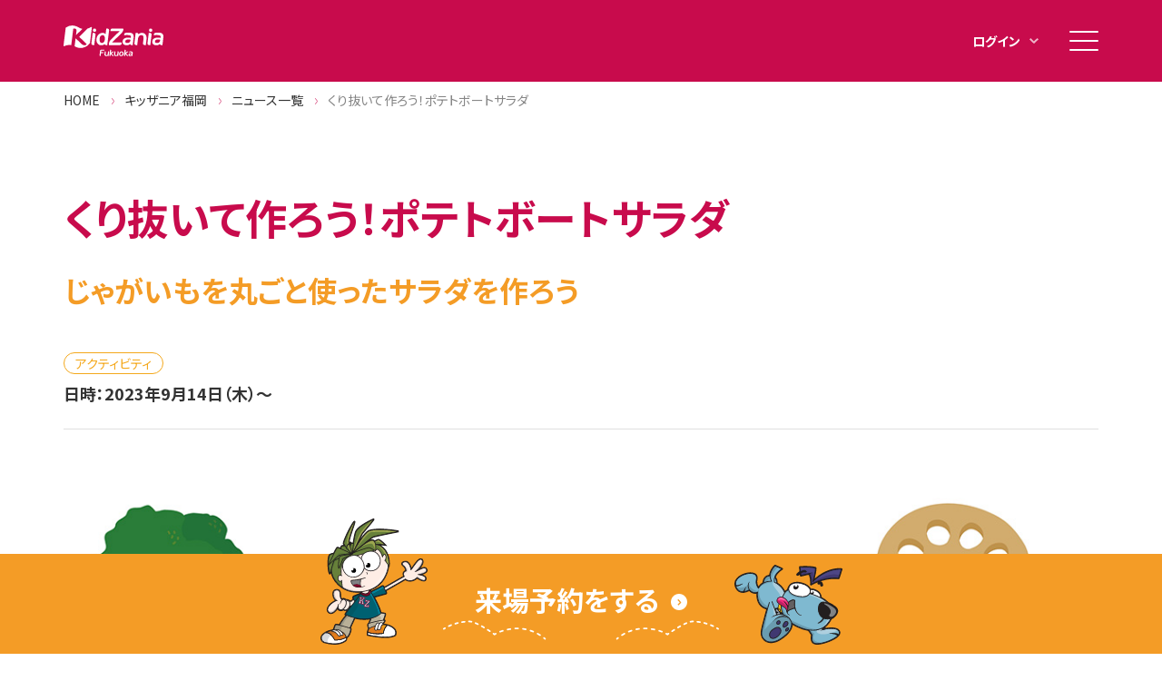

--- FILE ---
content_type: text/html; charset=UTF-8
request_url: https://www.kidzania.jp/fukuoka/news/14991
body_size: 11254
content:
<!DOCTYPE html>
<html lang="ja">
<head>
<meta charset="utf-8" />
<link rel="canonical" href="http://www.kidzania.jp/fukuoka/news/14991" />
<meta name="viewport" content="width=device-width, initial-scale=1.0" />
<meta http-equiv="X-UA-Compatible" content="IE=edge" />
<link rel="preconnect" href="https://fonts.googleapis.com" />
<link rel="preload" href="https://fonts.googleapis.com/css2?family=Noto+Sans+JP:wght@400;700&amp;display=swap" as="style" />
<link rel="preload" href="/themes/kidzania/common/css/preload/base.css" as="style" />
<link rel="alternate" hreflang="ja" href="http://www.kidzania.jp/fukuoka/news/14991" />


<title>くり抜いて作ろう！ポテトボートサラダ | キッザニア</title>

<link rel="stylesheet" media="all" href="/themes/contrib/stable/css/system/components/align.module.css?t92i2d" />
<link rel="stylesheet" media="all" href="/themes/contrib/stable/css/system/components/fieldgroup.module.css?t92i2d" />
<link rel="stylesheet" media="all" href="/themes/contrib/stable/css/system/components/container-inline.module.css?t92i2d" />
<link rel="stylesheet" media="all" href="/themes/contrib/stable/css/system/components/clearfix.module.css?t92i2d" />
<link rel="stylesheet" media="all" href="/themes/contrib/stable/css/system/components/details.module.css?t92i2d" />
<link rel="stylesheet" media="all" href="/themes/contrib/stable/css/system/components/hidden.module.css?t92i2d" />
<link rel="stylesheet" media="all" href="/themes/contrib/stable/css/system/components/item-list.module.css?t92i2d" />
<link rel="stylesheet" media="all" href="/themes/contrib/stable/css/system/components/js.module.css?t92i2d" />
<link rel="stylesheet" media="all" href="/themes/contrib/stable/css/system/components/nowrap.module.css?t92i2d" />
<link rel="stylesheet" media="all" href="/themes/contrib/stable/css/system/components/position-container.module.css?t92i2d" />
<link rel="stylesheet" media="all" href="/themes/contrib/stable/css/system/components/reset-appearance.module.css?t92i2d" />
<link rel="stylesheet" media="all" href="/themes/contrib/stable/css/system/components/resize.module.css?t92i2d" />
<link rel="stylesheet" media="all" href="/themes/contrib/stable/css/system/components/system-status-counter.css?t92i2d" />
<link rel="stylesheet" media="all" href="/themes/contrib/stable/css/system/components/system-status-report-counters.css?t92i2d" />
<link rel="stylesheet" media="all" href="/themes/contrib/stable/css/system/components/system-status-report-general-info.css?t92i2d" />
<link rel="stylesheet" media="all" href="/themes/contrib/stable/css/system/components/tablesort.module.css?t92i2d" />
<link rel="stylesheet" media="all" href="/themes/contrib/stable/css/views/views.module.css?t92i2d" />
<link rel="stylesheet" media="all" href="/modules/contrib/paragraphs/css/paragraphs.unpublished.css?t92i2d" />
<link rel="stylesheet" media="all" href="/themes/contrib/stable/css/core/assets/vendor/normalize-css/normalize.css?t92i2d" />
<link rel="stylesheet" media="all" href="/themes/contrib/stable/css/core/normalize-fixes.css?t92i2d" />
<link rel="stylesheet" media="all" href="/themes/contrib/classy/css/components/action-links.css?t92i2d" />
<link rel="stylesheet" media="all" href="/themes/contrib/classy/css/components/breadcrumb.css?t92i2d" />
<link rel="stylesheet" media="all" href="/themes/contrib/classy/css/components/button.css?t92i2d" />
<link rel="stylesheet" media="all" href="/themes/contrib/classy/css/components/collapse-processed.css?t92i2d" />
<link rel="stylesheet" media="all" href="/themes/contrib/classy/css/components/container-inline.css?t92i2d" />
<link rel="stylesheet" media="all" href="/themes/contrib/classy/css/components/details.css?t92i2d" />
<link rel="stylesheet" media="all" href="/themes/contrib/classy/css/components/exposed-filters.css?t92i2d" />
<link rel="stylesheet" media="all" href="/themes/contrib/classy/css/components/field.css?t92i2d" />
<link rel="stylesheet" media="all" href="/themes/contrib/classy/css/components/form.css?t92i2d" />
<link rel="stylesheet" media="all" href="/themes/contrib/classy/css/components/icons.css?t92i2d" />
<link rel="stylesheet" media="all" href="/themes/contrib/classy/css/components/inline-form.css?t92i2d" />
<link rel="stylesheet" media="all" href="/themes/contrib/classy/css/components/item-list.css?t92i2d" />
<link rel="stylesheet" media="all" href="/themes/contrib/classy/css/components/link.css?t92i2d" />
<link rel="stylesheet" media="all" href="/themes/contrib/classy/css/components/links.css?t92i2d" />
<link rel="stylesheet" media="all" href="/themes/contrib/classy/css/components/menu.css?t92i2d" />
<link rel="stylesheet" media="all" href="/themes/contrib/classy/css/components/more-link.css?t92i2d" />
<link rel="stylesheet" media="all" href="/themes/contrib/classy/css/components/pager.css?t92i2d" />
<link rel="stylesheet" media="all" href="/themes/contrib/classy/css/components/tabledrag.css?t92i2d" />
<link rel="stylesheet" media="all" href="/themes/contrib/classy/css/components/tableselect.css?t92i2d" />
<link rel="stylesheet" media="all" href="/themes/contrib/classy/css/components/tablesort.css?t92i2d" />
<link rel="stylesheet" media="all" href="/themes/contrib/classy/css/components/tabs.css?t92i2d" />
<link rel="stylesheet" media="all" href="/themes/contrib/classy/css/components/textarea.css?t92i2d" />
<link rel="stylesheet" media="all" href="/themes/contrib/classy/css/components/ui-dialog.css?t92i2d" />
<link rel="stylesheet" media="all" href="/themes/contrib/classy/css/components/messages.css?t92i2d" />
<link rel="stylesheet" href="/themes/kidzania/common/css/preload/base.css?t92i2d" />
<link rel="stylesheet" href="/themes/kidzania/common/css/master.css?t92i2d" />
<link rel="stylesheet" href="/themes/kidzania/common/css/theme/base.css?t92i2d" />
<link rel="stylesheet" media="all" href="https://fonts.googleapis.com/css2?family=Noto+Sans+JP:wght@400;700&amp;display=swap" />
<link rel="stylesheet" media="screen and (min-width:768px)" href="/themes/kidzania/common/news/css/common.css?t92i2d" />
<link rel="stylesheet" media="screen and (min-width:768px)" href="/themes/kidzania/common/news/css/module.css?t92i2d" />
<link rel="stylesheet" media="screen and (max-width:767px)" href="/themes/kidzania/common/news/css/sp_common.css?t92i2d" />
<link rel="stylesheet" media="screen and (max-width:767px)" href="/themes/kidzania/common/news/css/sp_module.css?t92i2d" />
<link rel="stylesheet" media="screen and (max-width:767px)" href="/themes/kidzania/common/news/css/news.css?t92i2d" />
<link rel="stylesheet" media="screen and (max-width:767px)" href="/themes/kidzania/common/news/css/sp_news.css?t92i2d" />
<link rel="stylesheet" href="/themes/kidzania/custom/css/reserveBtnRemove.css?t92i2d" />

  <link rel="stylesheet" href="/kcj_files/css/kcj.css?t=1768817761" />

<script src="/core/assets/vendor/jquery/jquery.min.js?v=3.7.1"></script>
<script src="/themes/kidzania/common/js/init.js?v=1.0.1" crossorigin="use-credentials"></script>
<script src="/themes/kidzania/common/js/init.legacy.js?v=1.0.1" nomodule></script>
<script src="/themes/kidzania/common/js/main.js?v=1.0.1" crossorigin="use-credentials" type="module"></script>
<script src="/themes/kidzania/common/js/main.legacy.js?v=1.0.1" nomodule defer></script>
<script src="/themes/kidzania/jquery.cookie.js?v=1.4.1"></script>



  <!-- Google Tag Manager -->
  <script>(function(w,d,s,l,i){w[l]=w[l]||[];w[l].push({'gtm.start':
        new Date().getTime(),event:'gtm.js'});var f=d.getElementsByTagName(s)[0],
      j=d.createElement(s),dl=l!='dataLayer'?'&l='+l:'';j.async=true;j.src=
      'https://www.googletagmanager.com/gtm.js?id='+i+dl;f.parentNode.insertBefore(j,f);
    })(window,document,'script','dataLayer','GTM-P7GX7X');</script>
  <!-- End Google Tag Manager -->
</head>
<body><!-- Google Tag Manager (noscript) -->
<noscript><iframe src="https://www.googletagmanager.com/ns.html?id=GTM-P7GX7X"
                  height="0" width="0" style="display:none;visibility:hidden"></iframe></noscript>
<!-- End Google Tag Manager (noscript) -->

  <div class="dialog-off-canvas-main-canvas" data-off-canvas-main-canvas>
    
                                <header id="js-header" class="l-header">
  <div class="l-headerArea">
    <div class="l-headerInner">
      <div class="l-headerLogo">
        <!-- START: [japanese] [fukuoka] -->
        <a class="l-headerLogo__link"        href="/fukuoka/"><svg class="l-headerLogo__item" xmlns="http://www.w3.org/2000/svg" width="219.944" height="67.928" viewBox="0 0 219.944 67.928"><title>キッザニア 福岡</title><defs><style>.a{fill:#fff;}</style></defs><path class="a" d="M609.386,250.807a1.457,1.457,0,0,1-1.432-.859,6.536,6.536,0,0,1-.914.734,3.954,3.954,0,0,1-1.72.358,3.878,3.878,0,0,1-2.615-.859,2.556,2.556,0,0,1-.949-2.1,2.725,2.725,0,0,1,.054-.537,2.845,2.845,0,0,1,.672-1.549A2.912,2.912,0,0,1,603.87,245a9.642,9.642,0,0,1,4.71-.179,3.152,3.152,0,0,0,.144-.806,1.889,1.889,0,0,0-.252-.86,1.207,1.207,0,0,0-.33-.314.933.933,0,0,0-.44-.17,9.56,9.56,0,0,0-2.1-.232,1.416,1.416,0,0,0-.215.017H605.3a11.633,11.633,0,0,0-2.132.2h-.054a3.394,3.394,0,0,1,.305-1.378,1.342,1.342,0,0,1,.555-.5,6.177,6.177,0,0,1,2.526-.323,1.406,1.406,0,0,1,.215-.017,6.013,6.013,0,0,1,3.152.662,2.88,2.88,0,0,1,.546.555,2.366,2.366,0,0,1,.386.681,4.843,4.843,0,0,1,.143,2.436l-.735,6.036h-.824Zm-5.283-2.9q0,1.182,1.647,1.182a2.306,2.306,0,0,0,2.328-1.362,4.046,4.046,0,0,0,.341-1.343,7.63,7.63,0,0,0-1.988-.25,2.345,2.345,0,0,0-2.024.806A1.581,1.581,0,0,0,604.1,247.906Z" transform="translate(-458.677 -183.112)"></path><path class="a" d="M569.265,241.188l-4.782,4.048,4.8,4.8a2.7,2.7,0,0,1-.538.5,2.051,2.051,0,0,1-.949.251,2.01,2.01,0,0,1-.877-.2,4.859,4.859,0,0,1-.726-.421,3.984,3.984,0,0,1-.51-.421l-.18-.18-2.955-2.937-.5,4.1H561.2a1.577,1.577,0,0,1-1.092-.367,1.286,1.286,0,0,1-.412-1.013,1.247,1.247,0,0,1,.036-.3l1.5-12.234h.842a1.594,1.594,0,0,1,1.084.367,1.277,1.277,0,0,1,.421,1.013,1.174,1.174,0,0,1-.036.286l-.627,5.194,2.687-2.221c.048-.047.11-.1.188-.17a4.726,4.726,0,0,1,.475-.322,3.579,3.579,0,0,1,.716-.35,2.426,2.426,0,0,1,.842-.116,1.869,1.869,0,0,1,.9.242A1.765,1.765,0,0,1,569.265,241.188Z" transform="translate(-458.677 -183.112)"></path><path class="a" d="M601.306,241.188l-4.783,4.048,4.8,4.8a2.7,2.7,0,0,1-.537.5,2.054,2.054,0,0,1-.949.251,2.014,2.014,0,0,1-.878-.2,4.9,4.9,0,0,1-.725-.421,4.072,4.072,0,0,1-.511-.421l-.179-.18-2.956-2.937-.5,4.1h-.842a1.581,1.581,0,0,1-1.093-.367,1.286,1.286,0,0,1-.412-1.013,1.247,1.247,0,0,1,.036-.3l1.5-12.234h.842a1.591,1.591,0,0,1,1.083.367,1.274,1.274,0,0,1,.421,1.013,1.174,1.174,0,0,1-.036.286l-.626,5.194,2.687-2.221c.047-.047.11-.1.188-.17a4.8,4.8,0,0,1,.474-.322,3.586,3.586,0,0,1,.717-.35,2.423,2.423,0,0,1,.842-.116,1.865,1.865,0,0,1,.895.242A1.769,1.769,0,0,1,601.306,241.188Z" transform="translate(-458.677 -183.112)"></path><path class="a" d="M589.913,242.013a4.631,4.631,0,0,1,1.039,3.026,6.216,6.216,0,0,1-.662,2.777,5.984,5.984,0,0,1-1.2,1.675,5.335,5.335,0,0,1-1.683,1.138,5.071,5.071,0,0,1-1.012.3,5.569,5.569,0,0,1-1.049.116h-.089a3.936,3.936,0,0,1-1.845-.438,4.4,4.4,0,0,1-1.4-1.12,4.631,4.631,0,0,1-1.039-3.027,6.283,6.283,0,0,1,.663-2.777,6.218,6.218,0,0,1,.528-.869,6.336,6.336,0,0,1,.654-.8,6.059,6.059,0,0,1,1.684-1.12,4.974,4.974,0,0,1,2.078-.439h.089a3.963,3.963,0,0,1,1.837.439A4.383,4.383,0,0,1,589.913,242.013Zm-2.346,5.624a6.039,6.039,0,0,0,.77-2.92,2.962,2.962,0,0,0-.412-1.639,1.6,1.6,0,0,0-1.236-.725h-.107a2.113,2.113,0,0,0-1.415.5,3.9,3.9,0,0,0-.9,1.164,5.233,5.233,0,0,0-.52,1.522,4.906,4.906,0,0,0-.161,1.254,2.923,2.923,0,0,0,.413,1.621,1.608,1.608,0,0,0,1.253.726h.089a2.139,2.139,0,0,0,1.434-.52A3.353,3.353,0,0,0,587.567,247.637Z" transform="translate(-458.677 -183.112)"></path><path class="a" d="M548.939,248.228a7.136,7.136,0,0,1-.18-1.594,7.288,7.288,0,0,1,.091-1.129l.626-5.051h.77a.369.369,0,0,1,.108-.017,1.534,1.534,0,0,1,1.075.393,1.326,1.326,0,0,1,.43,1.022l-.036.3-.394,3.457a7.06,7.06,0,0,0-.072,1q0,2.454,1.9,2.454a2.3,2.3,0,0,0,1.459-.466,3.045,3.045,0,0,0,.923-1.182,5.481,5.481,0,0,0,.412-1.558l.627-5.41h.788a.432.432,0,0,1,.126-.017,1.528,1.528,0,0,1,.573.107,1.566,1.566,0,0,1,.466.286,1.349,1.349,0,0,1,.313.439,1.378,1.378,0,0,1,.116.564,1.25,1.25,0,0,1-.036.305l-1.057,8.633h-.841a1.592,1.592,0,0,1-.851-.224,1.4,1.4,0,0,1-.547-.6.542.542,0,0,1-.053-.125.224.224,0,0,1-.036-.126v-.072a1.845,1.845,0,0,1-.967.86,4.2,4.2,0,0,1-1.953.538,3.753,3.753,0,0,1-2.848-1.129,4.92,4.92,0,0,1-.546-.788A3.831,3.831,0,0,1,548.939,248.228Z" transform="translate(-458.677 -183.112)"></path><path class="a" d="M570.1,248.228a7.193,7.193,0,0,1-.179-1.594,7.285,7.285,0,0,1,.09-1.129l.627-5.051h.77a.369.369,0,0,1,.108-.017,1.533,1.533,0,0,1,1.074.393,1.323,1.323,0,0,1,.43,1.022l-.036.3-.394,3.457a7.208,7.208,0,0,0-.071,1q0,2.454,1.9,2.454a2.307,2.307,0,0,0,1.46-.466,3.064,3.064,0,0,0,.923-1.182,5.481,5.481,0,0,0,.412-1.558l.626-5.41h.788a.432.432,0,0,1,.126-.017,1.52,1.52,0,0,1,.573.107,1.553,1.553,0,0,1,.466.286,1.335,1.335,0,0,1,.313.439,1.363,1.363,0,0,1,.117.564,1.25,1.25,0,0,1-.036.305l-1.057,8.633h-.841a1.592,1.592,0,0,1-.851-.224,1.385,1.385,0,0,1-.547-.6.573.573,0,0,1-.054-.125.232.232,0,0,1-.035-.126v-.072a1.844,1.844,0,0,1-.968.86,4.2,4.2,0,0,1-1.952.538,3.751,3.751,0,0,1-2.848-1.129,4.856,4.856,0,0,1-.546-.788A3.839,3.839,0,0,1,570.1,248.228Z" transform="translate(-458.677 -183.112)"></path><path class="a" d="M541.927,236.821h6.717a6.368,6.368,0,0,1-.18.931,1.363,1.363,0,0,1-.322.573,1.456,1.456,0,0,1-.573.377,2.655,2.655,0,0,1-.806.125h-5l-.429,3.582h5.517a3.958,3.958,0,0,1-.143.717,1.7,1.7,0,0,1-.323.572,1.6,1.6,0,0,1-.591.377,2.358,2.358,0,0,1-.806.143H541.1l-.806,6.592h-.842a2.268,2.268,0,0,1-.555-.072,1.394,1.394,0,0,1-.609-.34,1.508,1.508,0,0,1-.323-.591,1.6,1.6,0,0,1-.054-.412,1.389,1.389,0,0,1,.036-.3l1.2-10.049a2.955,2.955,0,0,1,.359-1.182,1.847,1.847,0,0,1,.627-.663,2.223,2.223,0,0,1,.823-.305,6.588,6.588,0,0,1,.95-.071Z" transform="translate(-458.677 -183.112)"></path><path class="a" d="M654.178,193.4a3.683,3.683,0,1,1-3.683-3.683A3.683,3.683,0,0,1,654.178,193.4Z" transform="translate(-458.677 -183.112)"></path><circle class="a" cx="68.268" cy="10.294" r="3.683"></circle><path class="a" d="M558.685,191.875a3.609,3.609,0,0,0-2.584-2.05,5.946,5.946,0,0,0-1.468-.1l-1.859,0-1.522,12.391a12.288,12.288,0,0,0-1.437-1.25,16.264,16.264,0,0,0-1.818-.938,7.6,7.6,0,0,0-2.485-.6,12.666,12.666,0,0,0-8.942,2.927,15.092,15.092,0,0,0-3.522,4.377,17.644,17.644,0,0,0-1.958,6.452,13.47,13.47,0,0,0,.343,5.315,12.275,12.275,0,0,0,2.166,4.348,11.075,11.075,0,0,0,3.593,3.076,4.824,4.824,0,0,0,1.238.595,14.234,14.234,0,0,0,4.037.454,9.422,9.422,0,0,0,4.158-.994,10.543,10.543,0,0,0,2.366-1.677h0c.014.032.027.065.041.1a3.642,3.642,0,0,0,1.1,1.382,3.717,3.717,0,0,0,1.506.654,5.915,5.915,0,0,0,1.457.08h1.86l1.565-12.684c.033-.214.064-.428.091-.646l2.316-18.879A3.719,3.719,0,0,0,558.685,191.875Zm-8.937,20.641a14.032,14.032,0,0,1-.811,4.519,9.239,9.239,0,0,1-1.656,2.842,5.688,5.688,0,0,1-1.972,1.478,5.855,5.855,0,0,1-1.765.483,5.615,5.615,0,0,1-1.766-.2A3.964,3.964,0,0,1,539.9,220.5a6.916,6.916,0,0,1-1.447-2.559,12.086,12.086,0,0,1-.483-4.405,14,14,0,0,1,.811-4.519,8.839,8.839,0,0,1,1.653-2.814,5.76,5.76,0,0,1,1.968-1.449,5.87,5.87,0,0,1,1.765-.483,5.62,5.62,0,0,1,1.766.2,4.072,4.072,0,0,1,1.882,1.108,6.631,6.631,0,0,1,1.452,2.529A12.116,12.116,0,0,1,549.748,212.516Z" transform="translate(-458.677 -183.112)"></path><path class="a" d="M527.671,200.15a3.7,3.7,0,0,0-1.5-.655,5.912,5.912,0,0,0-1.457-.081h-1.854l-2.763,22.516a4.076,4.076,0,0,0,.063,1.842,3.992,3.992,0,0,0,.891,1.563,3.553,3.553,0,0,0,1.536.918,5.978,5.978,0,0,0,1.674.174h1.989l2.77-22.574a3.694,3.694,0,0,0-.244-2.322A3.619,3.619,0,0,0,527.671,200.15Z" transform="translate(-458.677 -183.112)"></path><path class="a" d="M590.328,190.038c-.02-.08-.115-.308-.115-.308l-21.239,0-2.821,0h-.022a3.516,3.516,0,0,0-2.073.515,3.369,3.369,0,0,0-1.2,1.181,4.583,4.583,0,0,0-.518,1.4c-.1.49-.339,2.481-.366,2.743h20.19c-2.166,2.141-4.629,4.556-6.686,6.539q-1.6,1.529-3.271,3.173t-3.279,3.231q-1.6,1.587-3.094,3.031t-2.654,2.58a17.024,17.024,0,0,0-3.152,4.146,14.8,14.8,0,0,0-1.537,5.885,11.417,11.417,0,0,0,.1,2.269s24.343,0,24.4,0a3.325,3.325,0,0,0,1.843-.494,3.364,3.364,0,0,0,1.2-1.181,4.6,4.6,0,0,0,.518-1.4,10.81,10.81,0,0,0,.191-1.381c.042-.432.164-1.225.2-1.558H565.367c2.112-2.046,4.412-4.144,6.429-6.117q1.6-1.53,3.272-3.173t3.31-3.23c1.09-1.058,2.012-1.957,3.009-2.94s1.881-1.851,2.658-2.608a37.968,37.968,0,0,0,3.87-4.257,14.443,14.443,0,0,0,1.838-3.138,8.094,8.094,0,0,0,.675-2.636A7.345,7.345,0,0,0,590.328,190.038Z" transform="translate(-458.677 -183.112)"></path><path class="a" d="M651.2,200.142a3.734,3.734,0,0,0-1.5-.655,5.915,5.915,0,0,0-1.457-.081h-1.854l-2.763,22.516a4.078,4.078,0,0,0,.062,1.842,4.017,4.017,0,0,0,.891,1.563,3.565,3.565,0,0,0,1.536.918,5.985,5.985,0,0,0,1.675.174h1.988l2.77-22.574a3.7,3.7,0,0,0-.243-2.322A3.629,3.629,0,0,0,651.2,200.142Z" transform="translate(-458.677 -183.112)"></path><path class="a" d="M641.1,206.68a10.831,10.831,0,0,0-2.452-4.386,9.122,9.122,0,0,0-3.836-2.392,11.61,11.61,0,0,0-4.462-.541,9.366,9.366,0,0,0-2.313.512,15.011,15.011,0,0,0-1.957.855,12.364,12.364,0,0,0-1.511.94c-.419.308-.712.537-.886.689-.01-.062-.02-.125-.033-.183a.785.785,0,0,0-.1-.353c-.04-.113-.083-.222-.132-.328a3.6,3.6,0,0,0-2.584-2.05,8.982,8.982,0,0,0-1.3-.114h-1.994s-2.774,22.612-2.775,22.626a3.7,3.7,0,0,0,.248,2.306,3.6,3.6,0,0,0,2.583,2.05,5.362,5.362,0,0,0,1.314.1c.011,0,.016.007.028.007h1.994L622.6,212.8a13.6,13.6,0,0,1,1.073-4.1,8.465,8.465,0,0,1,1.8-2.621,5.966,5.966,0,0,1,2.276-1.367,6.875,6.875,0,0,1,2.434-.341,6.055,6.055,0,0,1,2.162.484,3.626,3.626,0,0,1,1.616,1.453,6.752,6.752,0,0,1,.857,2.762,18.429,18.429,0,0,1-.108,4.358l-1.042,8.487c0,.006,0,.01,0,.016l0,0a3.718,3.718,0,0,0,.245,2.33,3.6,3.6,0,0,0,2.583,2.05,5.332,5.332,0,0,0,1.309.1c.016,0,.023.007.041.007h1.994l1.63-13.273A15.581,15.581,0,0,0,641.1,206.68Z" transform="translate(-458.677 -183.112)"></path><path class="a" d="M612.573,203.844a6.654,6.654,0,0,0-2.512-3.253,9.113,9.113,0,0,0-3.471-1.31,26.543,26.543,0,0,0-5.507-.486c-3.162,0-5.829.379-6.685.9-.113.055-.22.113-.326.174a3.382,3.382,0,0,0-1.206,1.187,4.618,4.618,0,0,0-.52,1.407,10.716,10.716,0,0,0-.192,1.388c-.049.508-.06.862-.06.862l.129-.031a29.05,29.05,0,0,1,5.923-.508,27.523,27.523,0,0,1,6.184.57,2.962,2.962,0,0,1,2.061,1.329,4.86,4.86,0,0,1,.632,2.268,8.693,8.693,0,0,1-.346,2.155q-7.837-1.255-12.588.485a7.953,7.953,0,0,0-5.483,6.764,8.141,8.141,0,0,0,.32,4.138A6.785,6.785,0,0,0,591,224.763a8.743,8.743,0,0,0,3.336,1.655,14.245,14.245,0,0,0,4.054.457,9.467,9.467,0,0,0,4.175-1,10.556,10.556,0,0,0,2.376-1.683c.033-.031.053-.05.086-.077.017.04.056.115.072.151a3.609,3.609,0,0,0,2.584,2.05,5.946,5.946,0,0,0,1.468.1l1.852,0,1.976-16.093A13.43,13.43,0,0,0,612.573,203.844ZM605.3,218.228a6.137,6.137,0,0,1-1.64,2.2,5.742,5.742,0,0,1-2.163,1.114,9.226,9.226,0,0,1-2.379.313,9.416,9.416,0,0,1-1.833-.171,3.768,3.768,0,0,1-1.468-.6,2.456,2.456,0,0,1-.884-1.171,3.992,3.992,0,0,1-.14-1.883,3.934,3.934,0,0,1,.688-1.884,4.809,4.809,0,0,1,1.321-1.227,5.356,5.356,0,0,1,1.625-.684,10.425,10.425,0,0,1,1.658-.257,17.087,17.087,0,0,1,2.448.057q1.126.114,1.912.228a16.572,16.572,0,0,1,1.721.4A10.951,10.951,0,0,1,605.3,218.228Z" transform="translate(-458.677 -183.112)"></path><path class="a" d="M678.03,203.844a6.647,6.647,0,0,0-2.511-3.253,9.119,9.119,0,0,0-3.471-1.31,26.55,26.55,0,0,0-5.507-.486c-3.162,0-5.829.379-6.686.9-.112.055-.22.113-.325.174a3.373,3.373,0,0,0-1.206,1.187,4.618,4.618,0,0,0-.52,1.407,10.716,10.716,0,0,0-.192,1.388c-.049.508-.061.862-.061.862l.13-.031a29.05,29.05,0,0,1,5.923-.508,27.506,27.506,0,0,1,6.183.57,2.964,2.964,0,0,1,2.062,1.329,4.873,4.873,0,0,1,.632,2.268,8.7,8.7,0,0,1-.347,2.155q-7.838-1.255-12.588.485a7.95,7.95,0,0,0-5.482,6.764,8.119,8.119,0,0,0,.32,4.138,6.785,6.785,0,0,0,2.071,2.882,8.743,8.743,0,0,0,3.336,1.655,14.241,14.241,0,0,0,4.054.457,9.459,9.459,0,0,0,4.174-1,10.532,10.532,0,0,0,2.376-1.683c.034-.031.054-.05.087-.077.017.04.056.115.072.151a3.609,3.609,0,0,0,2.584,2.05,5.946,5.946,0,0,0,1.468.1l1.852,0,1.976-16.093A13.415,13.415,0,0,0,678.03,203.844Zm-7.273,14.384a6.137,6.137,0,0,1-1.64,2.2,5.742,5.742,0,0,1-2.163,1.114,9.231,9.231,0,0,1-2.379.313,9.434,9.434,0,0,1-1.834-.171,3.769,3.769,0,0,1-1.467-.6,2.45,2.45,0,0,1-.884-1.171,3.992,3.992,0,0,1-.14-1.883,3.923,3.923,0,0,1,.688-1.884,4.809,4.809,0,0,1,1.321-1.227,5.356,5.356,0,0,1,1.625-.684,10.407,10.407,0,0,1,1.658-.257,17.073,17.073,0,0,1,2.447.057q1.128.114,1.913.228a16.632,16.632,0,0,1,1.721.4A10.976,10.976,0,0,1,670.757,218.228Z" transform="translate(-458.677 -183.112)"></path><path class="a" d="M475.617,226.568l4.532-36.842,2.01,0c.175,0,.325,0,.459,0,.106,0,.2,0,.293,0a4.464,4.464,0,0,1,1.01.1,4.326,4.326,0,0,1,1.748.761,4.191,4.191,0,0,1,1.267,1.6,6.158,6.158,0,0,1,.211,3.211l-1.135,9.223,14.162-14.163c-.177-.033-.278-.054-.278-.054a24.877,24.877,0,0,1-4.467-1.317,22.944,22.944,0,0,1-3.811-1.92,24.852,24.852,0,0,0-5.921-2.841,24.841,24.841,0,0,0-22.222,3.456l-4.765,38.924a1.591,1.591,0,0,0,1.9,1.927,7.155,7.155,0,0,0,.841-.344,24.86,24.86,0,0,1,13.7-1.8C475.269,226.509,475.43,226.535,475.617,226.568Z" transform="translate(-458.677 -183.112)"></path><path class="a" d="M519.685,186.313a1.587,1.587,0,0,0-1.1.3c-.7.457-1.351.87-2,1.216-1.056.565-1.88.927-1.88.927-.5.215-.892.376-1.322.538-.594.224-1.158.408-1.666.558l-18.411,18.411a1.891,1.891,0,0,1,.361.277l15.982,16.006a8.327,8.327,0,0,1-1.685,1.487,6.122,6.122,0,0,1-3.12.852c-4.261,0-8.15-4.3-8.15-4.3l-9.215-9.213-2.269-2.269-2.21,17.978c.265.139.453.241.453.241.1.049,1.026.579,1.026.579.25.15,1.337.669,1.313.656.383.172.768.341,1.173.5.8.318,1.516.549,2.245.77a24.705,24.705,0,0,0,2.831.656s.348.065.974.144a25.127,25.127,0,0,0,2.923.2c.529.007,1.11,0,1.755-.043.528-.032,1.1-.075,1.707-.155.463-.06.981-.148,1.464-.237.348-.064.693-.138,1.035-.218a24.255,24.255,0,0,0,3.383-1.054c.529-.206,1.213-.506,1.628-.708.524-.256,1.134-.573,1.669-.882a24.156,24.156,0,0,0,2.174-1.414,25.955,25.955,0,0,0,2.461-2.047,24.632,24.632,0,0,0,2.393-2.617c.135-.17,1.037-1.353,1.293-1.777l4.151-33.7a1.575,1.575,0,0,0-.4-1.131A1.556,1.556,0,0,0,519.685,186.313Z" transform="translate(-458.677 -183.112)"></path></svg>
        </a>
        <!-- END: [japanese] [fukuoka] -->
      </div>

      <div id="js-header-select" class="l-headerAccount l-headerAccount--login">
  <!-- START: [japanese] [after login] -->
  <button id="js-header-select__btn" type="button" class="l-headerAccount__inner l-headerAccount__inner--mypage js-if-session" data-state="login professional" hidden>
    <span class="l-headerAccount__text">マイページ</span>
  </button>
  <div id="js-header-select__content" class="l-headerAccount__box">
    <div class="m-link-list" data-col-narrow="1" data-col-wide="1">
      <ul class="m-link-list__list">
        <li class="m-link-list__item"><a href="/membersite/my-page/index" class="m-link-list__link">マイページ</a></li>
        <li class="m-link-list__item"><a href="/membersite/member/logout" class="m-link-list__link">ログアウト</a></li>
      </ul>
    </div><!-- /.m-link-list -->
  </div><!-- /.l-headerAccount__box -->
  <!-- END: [japanese] [after login] -->
  <a href="/membersite/member/login" class="l-headerAccount__inner js-if-session" data-state="logout" hidden>
    <span class="l-headerAccount__text"><b>ログイン</b></span>
  </a>
</div><!-- /.l-headerAccount -->



      <div id="js-require-hamburgerButton" class="l-headerHamburger"></div>
    </div><!-- /.l-headerInner -->
  </div><!-- /.l-headerArea -->
</header><!-- /.l-header -->

          <nav id="js-navigation" class="l-navigation">
  <div class="l-navigationArea">
    <div class="l-navigationInner">
      <h2 class="l-navigationHeading">
        <span class="l-navigationHeading__subtext">キッザニア</span>
        <span class="l-navigationHeading__text">福岡</span>
      </h2>
      <ul class="l-navigationList">
        <li class="l-navigationList__item">
          <a class="l-navigationList__link" href="/fukuoka/">
            <span class="l-navigationList__icon"><img class="l-navigationList__iconItem" src="/themes/kidzania/common/img/icon11.svg" alt=""></span>
            <span class="l-navigationList__text">福岡トップ</span>
          </a>
        </li>
        <li class="l-navigationList__item">
          <!--<a href="#" class="l-navigationList__link js-modal-citySelect">-->
          <a href="/membersite/reserve/calendar" class="l-navigationList__link js-cookie-target" data-city-name="fukuoka">
            <span class="l-navigationList__icon"><img class="l-navigationList__iconItem" src="/themes/kidzania/common/img/icon10.svg" alt=""></span>
            <span class="l-navigationList__text">来場予約</span>
          </a>
        </li>
        <li class="l-navigationList__item">
          <a class="l-navigationList__link js-cookie-target" href="/membersite/reserve/fee" data-city-name="fukuoka">
            <span class="l-navigationList__icon"><img class="l-navigationList__iconItem" src="/themes/kidzania/common/img/icon14.svg" alt=""></span>
            <span class="l-navigationList__text">料金・プラン一覧</span>
          </a>
        </li>
        <li class="l-navigationList__item">
          <a class="l-navigationList__link" href="/fukuoka/activity/">
            <span class="l-navigationList__icon"><img class="l-navigationList__iconItem" src="/themes/kidzania/common/img/icon16.svg" alt=""></span>
            <span class="l-navigationList__text">アクティビティ紹介</span>
          </a>
        </li>
        <li class="l-navigationList__item">
          <a class="l-navigationList__link" href="/fukuoka/english/">
            <span class="l-navigationList__icon"><img class="l-navigationList__iconItem" src="/themes/kidzania/common/img/icon52.svg" alt=""></span>
            <span class="l-navigationList__text">英語プログラム</span>
          </a>
        </li>
        <li class="l-navigationList__item">
          <a class="l-navigationList__link" href="/fukuoka/webreserv/calendar/">
            <span class="l-navigationList__icon"><img class="l-navigationList__iconItem" src="/themes/kidzania/common/img/icon17.svg" alt=""></span>
            <span class="l-navigationList__text">イベントカレンダー</span>
          </a>
        </li>
        <li class="l-navigationList__item">
          <a class="l-navigationList__link" href="/fukuoka/news/">
            <span class="l-navigationList__icon"><img class="l-navigationList__iconItem" src="/themes/kidzania/common/img/icon18.svg" alt=""></span>
            <span class="l-navigationList__text">ニュース一覧</span>
          </a>
        </li>
        <li class="l-navigationList__item">
          <a class="l-navigationList__link" href="/fukuoka/shop/">
            <span class="l-navigationList__icon"><img class="l-navigationList__iconItem" src="/themes/kidzania/common/img/icon19.svg" alt=""></span>
            <span class="l-navigationList__text">フード・グッズ・サービス</span>
          </a>
        </li>
        <li class="l-navigationList__item">
          <a class="l-navigationList__link" href="/fukuoka/access/">
            <span class="l-navigationList__icon"><img class="l-navigationList__iconItem" src="/themes/kidzania/common/img/icon21.svg" alt=""></span>
            <span class="l-navigationList__text">アクセス</span>
          </a>
        </li>

          <li class="l-navigationList__item">
  <button class="l-navigationList__parent js-disclosure" data-disclosure-panel="js-language-panel">
    <span class="l-navigationList__icon"><img class="l-navigationList__iconItem" src="/themes/kidzania/common/img/icon20.svg" alt=""></span>
    <span class="l-navigationList__text">言語設定(Language)</span>
  </button>
  <div id="js-language-panel" class="l-navigationList__child">
    <ul class="l-navigationList">
                                                          
                  <li class="l-navigationList__item">
            <a class="l-navigationList__link" href="/fukuoka/news/14991">
              <span class="l-navigationList__text">Japanese</span>
            </a>
          </li>
                                                
                  <li class="l-navigationList__item">
            <a class="l-navigationList__link" href="/en/fukuoka/news/14991">
              <span class="l-navigationList__text">English</span>
            </a>
          </li>
                  </ul>
  </div>
</li>

          <li class="l-navigationList__item">
            <a class="l-navigationList__link" href="/fukuoka/search/">
    <span class="l-navigationList__icon"><img class="l-navigationList__iconItem" src="/themes/kidzania/common/img/icon22.svg" alt=""></span>
    <span class="l-navigationList__text">検索</span>
  </a>
</li>

      </ul>


      <h2 class="l-navigationHeading">
        <span class="l-navigationHeading__subtext">キッザニア</span>
        <span class="l-navigationHeading__text">グランドサイト</span>
      </h2>
      <ul class="l-navigationList">
        <li class="l-navigationList__item">
          <a class="l-navigationList__link" href="/about/">
            <span class="l-navigationList__icon"><img class="l-navigationList__iconItem" src="/themes/kidzania/common/img/icon12.svg" alt=""></span>
            <span class="l-navigationList__text">キッザニアとは</span>
          </a>
        </li>
        <li class="l-navigationList__item">
          <a class="l-navigationList__link" href="/guide/">
            <span class="l-navigationList__icon"><img class="l-navigationList__iconItem" src="/themes/kidzania/common/img/icon13.svg" alt=""></span>
            <span class="l-navigationList__text">ご利用ガイド</span>
          </a>
        </li>
        <li class="l-navigationList__item">
          <a class="l-navigationList__link" href="/group_info/" target="_blank">
            <span class="l-navigationList__icon"><img class="l-navigationList__iconItem" src="/themes/kidzania/common/img/icon50.svg" alt=""></span>
            <span class="l-navigationList__text">学校団体・一般団体のご利用</span>
          </a>
        </li>
      </ul>


      <div class="l-navigationClose">
        <button id="js-disclosure-close" type="button" class="m-button">
<span class="m-button__inner">
<span class="m-button__text">閉じる</span>
</span>
        </button><!-- /.m-button -->
      </div><!-- /.l-navigationClose -->
    </div><!-- /.l-navigationInner -->
  </div><!-- /.l-navigationArea -->
</nav><!-- /.l-navigation -->
  
        
                        
<nav class="l-breadcrumb" aria-label="breadcrumb">
  <ol class="l-breadcrumb__list" itemscope itemtype="http://schema.org/BreadcrumbList">
          <li class="l-breadcrumb__item" itemprop="itemListElement" itemscope itemtype="http://schema.org/ListItem">
                  <a href="/" class="l-breadcrumb__link" itemprop="item"><span itemprop="name">HOME</span></a>

                      </li>
          <li class="l-breadcrumb__item" itemprop="itemListElement" itemscope itemtype="http://schema.org/ListItem">
                  <a href="/fukuoka" class="l-breadcrumb__link" itemprop="item"><span itemprop="name">キッザニア福岡</span></a>
              </li>
          <li class="l-breadcrumb__item" itemprop="itemListElement" itemscope itemtype="http://schema.org/ListItem">
                  <a href="/fukuoka/news" class="l-breadcrumb__link" itemprop="item"><span itemprop="name">ニュース一覧</span></a>

                      </li>
          <li class="l-breadcrumb__item" itemprop="itemListElement" itemscope itemtype="http://schema.org/ListItem">
                  <span itemprop="name" aria-current="page">くり抜いて作ろう！ポテトボートサラダ</span>
              </li>
      </ol><!-- /.l-breadcrumb__list -->
</nav><!-- /.l-breadcrumb -->




<div data-tempalte="iframe">
<main class="l-content">

    <div data-drupal-messages-fallback class="hidden"></div>
    
  
      
          
                <div id="membership_conditional" data-membership="0" style="display:none;"></div>
      <script>
    (function($) {
      const page_flg = $('div#membership_conditional').data('membership');
      const lg_flg = $.cookie('LG_FLG_JS');
      if((lg_flg != 2) && (page_flg == 2)){
        window.location.href = ('/');
      }else if(page_flg == 1){
        if(lg_flg > 0){

        }else{
          window.location.href = ('/');
        }
      }
    })(jQuery);
  </script>
  
<div class="l-contentArea">
  <div class="l-contentInner">
    <div class="m-heading-grand-l1">
      <h1 class="m-heading-grand-l1__heading">
        <span class="m-heading-grand-l1__text"><span property="schema:name" class="field field--name-title field--type-string field--label-hidden">くり抜いて作ろう！ポテトボートサラダ</span>
</span>
      </h1>
    </div><!-- /.m-heading-grand-l1 -->

          <div class="m-text-emphasis u-margin-half">
        <p class="m-text-emphasis__text"><b>じゃがいもを丸ごと使ったサラダを作ろう</b></p>
      </div>
    
    <div class="m-layout-newsInfo">
      <div class="m-layout-newsInfo__info">
        <p class="m-layout-newsInfo__text">
                                                                                                                                                                                                                                                                                                                                                                              <em class="m-layout-newsInfo__label--activity">アクティビティ</em>
                                                                            <span class="m-layout-newsInfo__date">日時：2023年9月14日（木）～</span>
        </p><!-- /.m-layout-newsInfo__text -->
      </div><!-- /.m-layout-newsInfo__info -->
                      </div><!-- /.m-layout-newsInfo -->

          <div class="m-media">
        <div class="m-media__wrap u-alignItems-flexEnd">
          <div class="m-media__caption">             ※画像はイメージです
      </div>
          <div class="m-media__media">
            <img src="/sites/default/files/2023-08/main_salad2308.jpg" alt="くり抜いて作ろう！ポテトボートサラダ" class="m-media__item">

          </div>
        </div>
      </div><!-- /.m-media -->
    
    
                                <div class="m-text u-margin-half">
<p class="m-text__text">サラダショップのメニューが「ポテトボートサラダ」になります。</p>
<p class="m-text__text">じゃがいもをくり抜いた器の中に野菜たっぷりのポテトサラダを盛り付けて、まるでボートのようなサラダを作ります。
ほくほくしたじゃがいもの食感と、パプリカやにんじんなどカラフルな野菜のトッピングを楽しんでくださいね。</p>
</div>

<div class="m-note u-margin-half">
<ul class="m-note__list">
<li class="m-note__item"><span class="m-note__mark">※</span><span class="m-note__text">アレルギー情報については当日<a href="/sites/default/files/2022-07/fukuoka_allergy_information_pv.pdf" target="_blank">こちら</a>をご確認ください。</span></li>
</ul>
</div><!-- /.m-note -->

<div class="m-media u-textAlign-right u-margin-half">
<a href="https://www.rockfield.co.jp/" target="_blank" class="m-media__wrap">
<div class="m-media__media k-logo"><img src="https://www.kidzania.jp/common/logo/rockfield.png" alt="株式会社ロック・フィールド" class="m-media__item"></div>
</a>
</div><!-- /.logo -->
    
      
    
                      


<div class="m-sns m-sns--wide">
      <div class="m-sns__item">
      <a class="m-sns__link" href="https://social-plugins.line.me/lineit/share?url=http%3A%2F%2Fwww.kidzania.jp%2Ffukuoka%2Fnews%2F14991" target="_blank">
        <img class="m-sns__icon" src="/sites/default/files/2021-12/iconline.svg" alt="LINEでメッセージを送信する">
      </a>
    </div>
      <div class="m-sns__item">
      <a class="m-sns__link" href="http://twitter.com/share?url=http%3A%2F%2Fwww.kidzania.jp%2Ffukuoka%2Fnews%2F14991&amp;text=%E3%81%8F%E3%82%8A%E6%8A%9C%E3%81%84%E3%81%A6%E4%BD%9C%E3%82%8D%E3%81%86%EF%BC%81%E3%83%9D%E3%83%86%E3%83%88%E3%83%9C%E3%83%BC%E3%83%88%E3%82%B5%E3%83%A9%E3%83%80%20%7C%20%E3%82%AD%E3%83%83%E3%82%B6%E3%83%8B%E3%82%A2" target="_blank">
        <img class="m-sns__icon" src="/sites/default/files/2021-12/icontwitter.svg" alt="Xでポストする">
      </a>
    </div>
      <div class="m-sns__item">
      <a class="m-sns__link" href="https://www.instagram.com/kidzaniajapan/" target="_blank">
        <img class="m-sns__icon" src="/sites/default/files/2021-12/iconinstagram.svg" alt="インスタグラム">
      </a>
    </div>
      <div class="m-sns__item">
      <a class="m-sns__link" href="https://www.youtube.com/channel/UCfwWjF6n3eV5ShL9_Zb9oLA" target="_blank">
        <img class="m-sns__icon" src="/sites/default/files/2024-07/iconyoutube.svg" alt="Youtube">
      </a>
    </div>
      <div class="m-sns__item">
      <a class="m-sns__link" href="https://www.tiktok.com/@kidzaniajapan" target="_blank">
        <img class="m-sns__icon" src="/sites/default/files/2024-07/icontiktok.svg" alt="TikTok">
      </a>
    </div>
  </div><!-- /.m-sns -->
 <!-- ここにSNSアイコン配置変更タグ挿入 -->
        
                                            <div class="m-heading-grand-l2Type2">
              <h2 class="m-heading-grand-l2Type2__heading">
                <span class="m-heading-grand-l2Type2__text">アクティビティの最新ニュース</span>
              </h2>
            </div><!-- /.m-heading-grand-l2Type2 -->

                                                                                        
                          
  
    
            
    
    <div class="m-list-news">
    <ol class="m-list-news__list">
      <li class="m-list-news__item">

  
  
  
  <a href="/fukuoka/news/17780" class="m-list-news__wrap">
    <div class="m-list-news__content">
      <div class="m-list-news__date">日時：2026年2月1日（日）～</div>
      <div class="m-list-news__text"><span property="schema:name" class="field field--name-title field--type-string field--label-hidden">「リユースショップ」でダイヤモンドを鑑定しよう！</span>
</div>
                  <ul class="m-list-news__labelList">
                                                                                                                                                                                                                                                                                                            <li class="m-list-news__label m-list-news__label--event">アクティビティ</li>
                                                            </ul>
          </div>
        <div class="m-list-news__media">
              <img src="/sites/default/files/2022-11/main_reuse2211_fukuoka.jpg" alt="" class="m-list-news__mediaItem">
          </div>
      </a>
</li>
  <li class="m-list-news__item">

  
  
  
  <a href="/fukuoka/news/17738" class="m-list-news__wrap">
    <div class="m-list-news__content">
      <div class="m-list-news__date">2026年2月1日（日）～2月14日（土）</div>
      <div class="m-list-news__text"><span property="schema:name" class="field field--name-title field--type-string field--label-hidden">キッザニア バレンタイン 2026 限定アクティビティ</span>
</div>
                  <ul class="m-list-news__labelList">
                                                                                                                                                                                                                                                                                                            <li class="m-list-news__label m-list-news__label--event">アクティビティ</li>
                                                            </ul>
          </div>
        <div class="m-list-news__media">
              <img src="/sites/default/files/2025-12/main_kidzania-valentine2026_act.png" alt="" class="m-list-news__mediaItem">
          </div>
      </a>
</li>
  <li class="m-list-news__item">

  
  
  
  <a href="/fukuoka/news/17712" class="m-list-news__wrap">
    <div class="m-list-news__content">
      <div class="m-list-news__date">期間：2026年1月17日（土）～2月20日（金）　</div>
      <div class="m-list-news__text"><span property="schema:name" class="field field--name-title field--type-string field--label-hidden">期間限定「朗読劇」</span>
</div>
                  <ul class="m-list-news__labelList">
                                                                                                                                                                                                                                                                                                            <li class="m-list-news__label m-list-news__label--event">アクティビティ</li>
                                                            </ul>
          </div>
        <div class="m-list-news__media">
              <img src="/sites/default/files/2025-12/main_rodokugeki2512.jpg" alt="" class="m-list-news__mediaItem">
          </div>
      </a>
</li>

    </ol>
  </div><!-- /.m-list-news -->
  
      

    

            
                            
                  <div class="m-layout-button" data-col-narrow="1" data-col-wide="auto">
          <ul class="m-layout-button__container">
            <li class="m-layout-button__item">
              <div class="m-layout-button__content">
                <a href="./" class="m-button m-button--darkColor">
                <span class="m-button__inner">
                  <span class="m-button__text">一覧に戻る</span>
                </span>
                </a><!-- /.m-button -->
              </div>
            </li>
          </ul>
        </div><!-- /.m-layout-button -->
            </div><!-- /.l-contentInner -->
</div><!-- /.l-contentArea -->




  

</main><!-- /.l-content -->
</div><!-- /.data-iframe -->

  
<footer class="l-footer l-footer--login">
            <div class="l-footerConversion js-scrolllock-adjusted">
        <a href="/membersite/reserve/calendar" class="l-footerConversion__button js-cookie-target" data-city-name="fukuoka">
          <div class="l-footerConversion__buttonInner">
            <span class="l-footerConversion__text" />来場予約をする</span>
          </div>
        </a>
      </div><!-- /.l-footerConversion -->
        <div class="l-footerArea">
    <a id="js-scroll-top" class="l-footerPageTopButton" href="#top"><img src="/themes/kidzania/common/img/iconArrowUp.svg" alt="ページトップへ戻る"></a>
    <div class="l-footerInner">
      <!-- START: [japanese] -->
      <ul class="l-footerUtility">
        <li class="l-footerUtility__item">
          <a class="l-footerUtility__link" href="/">キッザニアグランドサイト</a>
        </li>
        <li class="l-footerUtility__item">
          <a class="l-footerUtility__link" href="/about/">キッザニアとは</a>
        </li>
        <li class="l-footerUtility__item">
          <a class="l-footerUtility__link" href="/guide/">ご利用ガイド</a>
        </li>
        <li class="l-footerUtility__item">
          <a class="l-footerUtility__link" href="/guide/faq">よくあるご質問</a>
        </li>
        <li class="l-footerUtility__item">
          <a class="l-footerUtility__link" href="/corporate/">企業情報</a>
        </li>
        <li class="l-footerUtility__item">
          <a class="l-footerUtility__link" href="/contact/">お問い合わせ</a>
        </li>
      </ul>


      <ul class="l-footerUtility l-footerUtility--secondary">
        <li class="l-footerUtility__item">
          <a class="l-footerUtility__link" href="/privacy">プライバシーポリシー</a>
        </li>
        <li class="l-footerUtility__item">
          <a class="l-footerUtility__link" href="/cookie">クッキーポリシーとオプトアウト</a>
        </li>
        <li class="l-footerUtility__item">
          <a class="l-footerUtility__link" href="/regulations">法的制約</a>
        </li>
        <li class="l-footerUtility__item">
          <a class="l-footerUtility__link" href="/webreserv/agreement">施設利用規約</a>
        </li>
        <li class="l-footerUtility__item">
          <a class="l-footerUtility__link" href="/webreserv/law">特定商取引法に基づく表記</a>
        </li>
      </ul>
    </div><!-- /.l-footerInner -->
  </div><!-- /.l-footerArea -->

  <div id="js-scroll-top-footer" class="l-footerArea l-footerArea--copy">
    <div class="l-footerInner">
      <small class="l-footerCopyright">©KCJ GROUP INC.All Rights Reserved.</small>
    </div><!-- /.l-footerInner -->
  </div><!-- /.l-footerArea -->
</footer><!-- /.footer -->

  </div>


<script type="application/json" data-drupal-selector="drupal-settings-json">{"path":{"baseUrl":"\/","pathPrefix":"","currentPath":"node\/14991","currentPathIsAdmin":false,"isFront":false,"currentLanguage":"ja"},"pluralDelimiter":"\u0003","suppressDeprecationErrors":true,"kidzania":{"reserve_btn_remove":"true"},"user":{"uid":0,"permissionsHash":"8c93a916318831fbaa1f82e1fd70dc1fa5911b2644f7f4d576da3ef0b84bdfb4"}}</script>
<script src="/core/assets/vendor/once/once.min.js?v=1.0.1"></script>
<script src="/sites/default/files/languages/ja_VbyIuTPzIEkO2kWREb_dqRFY3WsK--hJopn2LSescks.js?t92i2d"></script>
<script src="/core/misc/drupalSettingsLoader.js?v=10.4.1"></script>
<script src="/core/misc/drupal.js?v=10.4.1"></script>
<script src="/core/misc/drupal.init.js?v=10.4.1"></script>
<script src="/themes/kidzania/custom/js/reserveBtnRemove.js?v=1.0.2"></script>

</body>
</html>


--- FILE ---
content_type: text/html; charset=UTF-8
request_url: https://www.kidzania.jp/api/lg_flg.php?2619.7449999999662
body_size: -132
content:
{"LG_FLG":0}

--- FILE ---
content_type: text/css
request_url: https://www.kidzania.jp/themes/kidzania/common/news/css/common.css?t92i2d
body_size: 7837
content:
#u-style-news .list_columns li img,#u-style-news .section img{max-width:100%}#u-style-news .headimg,#u-style-news .section{position:relative}#u-style-news .contentsnav ul li a:hover figure img,#u-style-news .list_columns li a:hover img{opacity:.8}#u-style-news .jspVerticalBar .jspArrow:focus,#u-style-news .scrollbox:focus,#u-style-news .tabnav li:focus{outline:0}#u-style-news .hide *{display:none}#u-style-news .show *{display:block}#u-style-news .invisible{visibility:hidden}#u-style-news .forsp{display:none!important}#u-style-news .imgborder img,#u-style-news img.imgborder{border:1px solid #e1e1e1}#u-style-news .radius,#u-style-news .section .ttlradius{-webkit-border-radius:5px;-moz-border-radius:5px}#u-style-news .mNone{margin:0!important}#u-style-news .mT0{margin-top:0!important}#u-style-news .mT5{margin-top:5px!important}#u-style-news .mT10{margin-top:10px!important}#u-style-news .mT15{margin-top:15px!important}#u-style-news .mT20{margin-top:20px!important}#u-style-news .mT25{margin-top:25px!important}#u-style-news .mT30{margin-top:30px!important}#u-style-news .mT35{margin-top:35px!important}#u-style-news .mT40{margin-top:40px!important}#u-style-news .mT45{margin-top:45px!important}#u-style-news .mT50{margin-top:50px!important}#u-style-news .mB0{margin-bottom:0!important}#u-style-news .mB5{margin-bottom:5px!important}#u-style-news .mB10{margin-bottom:10px!important}#u-style-news .mB15{margin-bottom:15px!important}#u-style-news .mB20{margin-bottom:20px!important}#u-style-news .mB25{margin-bottom:25px!important}#u-style-news .mB30{margin-bottom:30px!important}#u-style-news .mB35{margin-bottom:35px!important}#u-style-news .mB40{margin-bottom:40px!important}#u-style-news .mB45{margin-bottom:45px!important}#u-style-news .mB50{margin-bottom:50px!important}#u-style-news .mL0{margin-left:0!important}#u-style-news .mL5{margin-left:5px!important}#u-style-news .mL10{margin-left:10px!important}#u-style-news .mL15{margin-left:15px!important}#u-style-news .mL20{margin-left:20px!important}#u-style-news .mL25{margin-left:25px!important}#u-style-news .mL30{margin-left:30px!important}#u-style-news .mL35{margin-left:35px!important}#u-style-news .mL40{margin-left:40px!important}#u-style-news .mL45{margin-left:45px!important}#u-style-news .mL50{margin-left:50px!important}#u-style-news .mR0{margin-right:0!important}#u-style-news .mR5{margin-right:5px!important}#u-style-news .mR10{margin-right:10px!important}#u-style-news .mR15{margin-right:15px!important}#u-style-news .mR20{margin-right:20px!important}#u-style-news .mR25{margin-right:25px!important}#u-style-news .mR30{margin-right:30px!important}#u-style-news .mR35{margin-right:35px!important}#u-style-news .mR40{margin-right:40px!important}#u-style-news .mR45{margin-right:45px!important}#u-style-news .mR50{margin-right:50px!important}#u-style-news .pNone{padding:0!important}#u-style-news .pT0{padding-top:0!important}#u-style-news .pT5{padding-top:5px!important}#u-style-news .pT10{padding-top:10px!important}#u-style-news .pT15{padding-top:15px!important}#u-style-news .pT20{padding-top:20px!important}#u-style-news .pT25{padding-top:25px!important}#u-style-news .pT30{padding-top:30px!important}#u-style-news .pT35{padding-top:35px!important}#u-style-news .pT40{padding-top:40px!important}#u-style-news .pT45{padding-top:45px!important}#u-style-news .pT50{padding-top:50px!important}#u-style-news .pT60{padding-top:60px!important}#u-style-news .pB0{padding-bottom:0!important}#u-style-news .pB5{padding-bottom:5px!important}#u-style-news .pB10{padding-bottom:10px!important}#u-style-news .pB15{padding-bottom:15px!important}#u-style-news .pB20{padding-bottom:20px!important}#u-style-news .pB25{padding-bottom:25px!important}#u-style-news .pB30{padding-bottom:30px!important}#u-style-news .pB35{padding-bottom:35px!important}#u-style-news .pB40{padding-bottom:40px!important}#u-style-news .pB45{padding-bottom:45px!important}#u-style-news .pB50{padding-bottom:50px!important}#u-style-news .pL0{padding-left:0!important}#u-style-news .pL5{padding-left:5px!important}#u-style-news .pL10{padding-left:10px!important}#u-style-news .pL15{padding-left:15px!important}#u-style-news .pL20{padding-left:20px!important}#u-style-news .pL25{padding-left:25px!important}#u-style-news .pL30{padding-left:30px!important}#u-style-news .pL35{padding-left:35px!important}#u-style-news .pL40{padding-left:40px!important}#u-style-news .pL45{padding-left:45px!important}#u-style-news .pL50{padding-left:50px!important}#u-style-news .pR0{padding-right:0!important}#u-style-news .pR5{padding-right:5px!important}#u-style-news .pR10{padding-right:10px!important}#u-style-news .pR15{padding-right:15px!important}#u-style-news .pR20{padding-right:20px!important}#u-style-news .pR25{padding-right:25px!important}#u-style-news .pR30{padding-right:30px!important}#u-style-news .pR35{padding-right:35px!important}#u-style-news .pR40{padding-right:40px!important}#u-style-news .pR45{padding-right:45px!important}#u-style-news .pR50{padding-right:50px!important}#u-style-news .tCenter{text-align:center!important}#u-style-news .tRight{text-align:right!important}#u-style-news .tLeft{text-align:left!important}#u-style-news .list_columns li .imgborder,#u-style-news .section .tel,#u-style-news h1.head{text-align:center}#u-style-news .tNormal{font-weight:400!important}#u-style-news .tBold{font-weight:700!important}#u-style-news dl.normal dt,#u-style-news h1.head{font-weight:700}#u-style-news .small{font-size:85%!important}#u-style-news .x-small{font-size:77%!important}#u-style-news .large{font-size:116%!important}#u-style-news .x-large{font-size:123.1%!important}#u-style-news .font_notice{color:#d80000!important}#u-style-news .font_red{color:#bf1347!important}#u-style-news .font_narrow{letter-spacing:-1px!important}#u-style-news .vam{vertical-align:middle!important}#u-style-news dl.indent dd,#u-style-news ol.indent li,#u-style-news p.indent,#u-style-news small.indent,#u-style-news ul.indent li{margin-left:1em!important;overflow:visible!important;text-indent:-1em!important}#u-style-news dl.indent2 dd,#u-style-news ol.indent2 li,#u-style-news p.indent2,#u-style-news small.indent2,#u-style-news ul.indent2 li{margin-left:2em!important;overflow:visible!important;text-indent:-2em!important}#u-style-news .clr:after,#u-style-news .sns{overflow:hidden}#u-style-news dl.normal{margin-bottom:30px}#u-style-news .fL,#u-style-news .fR{margin:0}#u-style-news dl.normal:last-child{margin-bottom:0}#u-style-news .fL{float:left!important}#u-style-news .fR{float:right!important}#u-style-news img.fL{float:left!important;margin:0 28px 1.7em 0}#u-style-news img.fR{float:right!important;margin:0 0 1.7em 28px}#u-style-news .clear{clear:both!important}#u-style-news .clr{zoom:1}#u-style-news .clr:after{clear:both;content:" ";display:block;height:0}#u-style-news .radius{border-radius:5px}#u-style-news .breadcrumb{color:#ef8200;font-size:13px;height:16px;line-height:16px;margin-bottom:20px}#u-style-news .breadcrumb a,#u-style-news h1.head{color:#bf1347}#u-style-news .breadcrumb div{background:url(/themes/kidzania/common/img/icn/breadclumb_arrow.png) 100% 50% no-repeat;float:left;margin-right:14px;padding-right:18px}#u-style-news .sns .fb,#u-style-news .sns .tw{float:left;vertical-align:top}#u-style-news .sns .fb-like>span{vertical-align:top!important}#u-style-news h1.head{font-size:38px;height:auto!important;height:48px;line-height:48px;margin:0 -48px 48px;min-height:48px;padding:0 20px 40px}#u-style-news h1.head_small{font-size:24px;height:auto;line-height:1.6;padding-top:4px}#u-style-news #maincol .m_list .list_columns li:after,#u-style-news .columns:after,#u-style-news .list_columns:after{clear:both;content:" ";height:0;overflow:hidden}#u-style-news h1.border{border-bottom:1px solid #bf1442}#u-style-news .headimg{margin:-49px -48px 46px}#u-style-news article.entry{margin-bottom:48px}#u-style-news article.entry:last-child{margin-bottom:0}#u-style-news .section{clear:both;margin-bottom:48px}#u-style-news .section.last-child,#u-style-news .section:last-child{margin-bottom:0}#u-style-news .section h2,#u-style-news .section h3{color:#bf1347;font-weight:700;margin-bottom:14px}#u-style-news .section a{text-decoration:underline}#u-style-news .section a:hover{text-decoration:none}#u-style-news .section h2{font-size:20px}#u-style-news .section_tab h2,#u-style-news .section h3{font-size:16px}#u-style-news .section h3{line-height:22px}#u-style-news .section p{margin-bottom:1.7em}#u-style-news .section p.txt,#u-style-news .section p:last-child{margin-bottom:0}#u-style-news .section .block{clear:both;margin-bottom:48px}#u-style-news .section .block.last-child,#u-style-news .section .block:last-child{margin-bottom:0}#u-style-news .section.section_table h2.midasi{margin-bottom:40px}#u-style-news .section.section_table h3.midasi{margin-bottom:24px}#u-style-news .section.section_table .block{margin-bottom:40px}#u-style-news .section.section_table .block.last-child,#u-style-news .section.section_table .block:last-child{margin-bottom:0}#u-style-news .section .img,#u-style-news .section figure{margin-bottom:20px}#u-style-news .section .txt{margin-top:18px}#u-style-news .section .ttl{font-weight:700;margin-bottom:18px}#u-style-news .section .ttlradius{background-color:#bf1347;border-radius:5px;color:#fff;display:inline-block;font-weight:700;margin-bottom:8px;padding:0 10px;text-align:center}#u-style-news .section .pointbox{background-color:#f5f5f5;color:#666;margin-top:18px;padding:12px 16px}#u-style-news .section .pointbox .pointttl{font-weight:700}#u-style-news .section .tel{background-color:#ffecf2;border-radius:5px;padding:24px 20px}#u-style-news ul.noticelist li{background:url(/themes/kidzania/common/img/icn/icn_circle_red.png) 0 8px no-repeat;padding-left:14px}#u-style-news .section_notice{border:1px solid #f6c6d4;border-radius:5px;padding:26px 28px}#u-style-news .section_notice2{background-color:#ffebf1;border-radius:5px;padding:26px 28px}#u-style-news .section_contact{background-color:#f5f5f5;padding:26px 28px}#u-style-news .section_contact h3{color:#333}#u-style-news .section_head .headcopy,#u-style-news h2.midasi{color:#bf1347;font-weight:700;margin-bottom:28px}#u-style-news .section_head .headcopy{font-size:16px;line-height:28px}#u-style-news .section_head .headcopytxt{font-size:14px;line-height:24px}#u-style-news h2 small,#u-style-news h3 small{font-size:12px}#u-style-news h2.midasi{background:url(/themes/kidzania/common/img/icn/icn_midasi.png) no-repeat;font-size:22px;line-height:28px;padding-left:42px}#u-style-news .faqsection .faqttl,#u-style-news h2.border,#u-style-news h3.midasi{color:#bf1347;line-height:22px}#u-style-news h2.border,#u-style-news h3.midasi{border-left:5px solid #bf1347;font-size:18px;font-weight:700;margin-bottom:22px;padding-left:15px}#u-style-news .columns{zoom:1;margin-bottom:48px}#u-style-news .columns:after{display:block}#u-style-news .columns.last-child,#u-style-news .columns:last-child{margin-bottom:0}#u-style-news .columns .col{float:left;margin-right:48px}#u-style-news .list_columns{zoom:1;margin-bottom:48px;width:888px}#u-style-news .list_columns:after{display:block}#u-style-news .list_columns.last-child,#u-style-news .list_columns:last-child{margin-bottom:0}#u-style-news .list_columns li{float:left;margin-bottom:24px;margin-right:24px}#u-style-news .list_columns li figure,#u-style-news .list_columns li p{margin:0}#u-style-news #maincol .list_columns{width:648px}#u-style-news #maincol .l_list{margin-bottom:0}#u-style-news #maincol .l_list .list_columns{margin-bottom:20px;width:696px}#u-style-news #maincol .l_list .list_columns li{margin-bottom:48px;margin-right:48px;width:288px}#u-style-news #maincol .m_list{margin-bottom:0}#u-style-news #maincol .m_list .list_columns{margin-bottom:20px;width:696px}#u-style-news #maincol .m_list .list_columns li{zoom:1;margin-bottom:48px;margin-right:48px;width:288px}#u-style-news #maincol .m_list .list_columns li:after{display:block}#u-style-news #maincol .m_list .list_columns li figure{float:left;margin-bottom:0;margin-right:10px;width:147px}#u-style-news #maincol .m_list .list_columns li .txt{float:right;margin-top:0;width:128px}#u-style-news .list_column_2 li{width:420px}#u-style-news .column_2 .col{width:408px}#u-style-news .column_2 .col2,#u-style-news .column_2 .col_txt{margin-right:0}#u-style-news .column_2 .col_img{margin-right:28px;width:364px}#u-style-news .column_2 .col_txt{width:458px}#u-style-news .column_2 .col_img_r{margin-right:0;text-align:right}#u-style-news .column_2 .col_txt_l{margin-right:28px}#u-style-news #maincol .list_column_2 li{width:300px}#u-style-news #maincol .column_2 .col{width:288px}#u-style-news #maincol .column_2 .col_img{width:256px}#u-style-news #maincol .column_2 .col_txt{width:338px}#u-style-news #maincol .section_head .column_2 .col_img{width:288px}#u-style-news #maincol .section_head .column_2 .col_txt{width:308px}#u-style-news .list_column_3 li{width:272px}#u-style-news .column_3 .col{width:256px}#u-style-news .column_3 .col3,#u-style-news .column_3 .col_txt{margin-right:0}#u-style-news .column_3 .col_img{margin-right:28px}#u-style-news .column_3 .col_txt{width:580px}#u-style-news .column_3 .col_img_r{margin-right:0;text-align:right}#u-style-news .column_3 .col_txt_l{margin-right:28px}#u-style-news .column_3 .col1_2{width:560px}#u-style-news .column_3 .col2_3{margin-right:0;width:560px}#u-style-news #maincol .list_column_3{width:672px}#u-style-news #maincol .list_column_3 li{margin-right:48px;width:176px}#u-style-news #maincol .column_3 .col{width:176px}#u-style-news #maincol .column_3 .col_txt{width:420px}#u-style-news #maincol .column_3 .col1_2,#u-style-news #maincol .column_3 .col2_3{width:352px}#u-style-news .list_column_4 li{width:198px}#u-style-news .column_4 .col{width:180px}#u-style-news .column_4 .col4,#u-style-news .column_4 .col_txt{margin-right:0}#u-style-news .column_4 .col_img{margin-right:28px}#u-style-news .column_4 .col_txt{width:656px}#u-style-news .column_4 .col_img_r{margin-right:0;text-align:right}#u-style-news .column_4 .col_txt_l{margin-right:28px}#u-style-news .column_4 .col1_2{width:408px}#u-style-news .column_4 .col1_2_3{width:636px}#u-style-news .column_4 .col2_3{width:408px}#u-style-news .column_4 .col2_3_4{margin-right:0;width:636px}#u-style-news .column_4 .col3_4{margin-right:0;width:408px}#u-style-news #maincol .list_column_4 li{width:138px}#u-style-news #maincol .column_4 .col{width:120px}#u-style-news #maincol .column_4 .col_txt{width:476px}#u-style-news #maincol .column_4 .col1_2{width:288px}#u-style-news #maincol .column_4 .col1_2_3{width:456px}#u-style-news #maincol .column_4 .col2_3{width:288px}#u-style-news #maincol .column_4 .col2_3_4{width:456px}#u-style-news #maincol .column_4 .col3_4{width:288px}#u-style-news .list_column_5 li{width:153px}#u-style-news table.table_row{margin-bottom:1.7em;width:100%}#u-style-news table.table_row td,#u-style-news table.table_row th{border:1px solid #ccc;padding:5px 28px;vertical-align:top}#u-style-news table.table_row th{background-color:#ebebeb;font-weight:400;text-align:center}#u-style-news table.table_row .midasi{background-color:#dfdfdf;border:1px solid #ccc;text-align:center}#u-style-news table.table_row .td1{width:144px}#u-style-news table.table_row .tdhalf{width:50%}#u-style-news table.table_row .middle{vertical-align:middle}#u-style-news table.table_row a{text-decoration:underline}#u-style-news table.table_row a:hover{text-decoration:none}#u-style-news table.table{margin-bottom:1.7em;width:100%}#u-style-news table.table td,#u-style-news table.table th{border:1px solid #ccc;padding:8px 28px;vertical-align:top}#u-style-news table.table .middle,#u-style-news table.table.price td{vertical-align:middle}#u-style-news table.table th{background-color:#ebebeb;border-right:0;font-weight:400;padding-right:20px;text-align:left}#u-style-news table.table td{border-left:0}#u-style-news table.table .midasi{background-color:#dfdfdf;border:1px solid #ccc;text-align:center}#u-style-news table.table .td1{width:152px}#u-style-news table.table .tdhalf{width:50%}#u-style-news table.table .border{border-bottom:1px dotted #ccc;margin-bottom:10px;padding-bottom:10px}#u-style-news table.table .border:last-child{border-bottom:0;margin-bottom:0;padding-bottom:0}#u-style-news .faqsection .faqttl,#u-style-news .togglesection .togglebtn.close{border-bottom:1px solid #f6c6d4}#u-style-news table.table a{text-decoration:underline}#u-style-news table.table a:hover{text-decoration:none}#u-style-news table.table.price th{width:360px}#u-style-news table.table.price td{text-align:right}#u-style-news .button_wrap.button_center,#u-style-news .icn_parent .icn{text-align:center}#u-style-news .column_2 .col table.table th{padding:8px 25px;width:120px}#u-style-news .column_2 .col table.table td{padding:8px 25px}#u-style-news .faqsection{border:1px solid #f6c6d4;border-radius:5px;margin-bottom:28px;overflow:hidden}#u-style-news .button_wrap .button,#u-style-news .parent_togglesection{-webkit-border-radius:5px;-moz-border-radius:5px}#u-style-news .faqsection.last-child,#u-style-news .faqsection:last-child{margin-bottom:0}#u-style-news .faqsection .faqttl{background-color:#ffebf1;font-size:16px;font-weight:700;padding:12px 16px;position:relative}#u-style-news .faqsection .faqbox{padding:18px 28px}#u-style-news .parent_togglesection .parent_togglebtn,#u-style-news .togglesection .togglebtn{cursor:pointer;font-size:16px;font-weight:700;line-height:22px;padding:12px 16px}#u-style-news .parent_togglesection{border-radius:5px;margin-bottom:48px;overflow:hidden;position:static}#u-style-news .parent_togglesection.last-child,#u-style-news .parent_togglesection:last-child{margin-bottom:0}#u-style-news .parent_togglesection .parent_togglebtn{background-color:#bf1347;color:#fff;position:relative}#u-style-news .parent_togglesection .parent_togglebtn .toggleicn{background:url(/themes/kidzania/common/img/icn/icn_toggle_open_red.png) 50% 50% no-repeat #fff;border-radius:11px;color:#bf1347;display:block;height:22px;position:absolute;right:16px;top:12px;width:22px}#u-style-news .parent_togglesection .parent_togglebtn.close .toggleicn{background:url(/themes/kidzania/common/img/icn/icn_toggle_close_red.png) 50% 50% no-repeat #fff}#u-style-news .parent_togglesection .parent_togglebox{display:none;margin-top:28px}#u-style-news .togglesection{border:1px solid #f6c6d4;border-radius:5px;margin-bottom:28px;overflow:hidden;position:static}#u-style-news .togglesection.last-child,#u-style-news .togglesection:last-child{margin-bottom:0}#u-style-news .togglesection .togglebtn{background-color:#ffebf1;color:#bf1347;position:relative}#u-style-news .togglesection .togglebtn .toggleicn{background:url(/themes/kidzania/common/img/icn/icn_toggle_open.png) 50% 50% no-repeat #bf1347;border-radius:11px;color:#fff;display:block;height:22px;position:absolute;right:16px;top:12px;width:22px}#u-style-news .togglesection .togglebtn.close .toggleicn{background:url(/themes/kidzania/common/img/icn/icn_toggle_close.png) 50% 50% no-repeat #bf1347}#u-style-news .togglesection .togglebox{display:none;padding:18px 16px}#u-style-news .togglesection .togglebox a{text-decoration:underline}#u-style-news .button_wrap a,#u-style-news .togglesection .togglebox a:hover{text-decoration:none}#u-style-news .icn_parent{position:relative}#u-style-news .icn_parent .icn{border-radius:10px;display:block;float:left;font-size:16px;font-weight:700;height:24px;line-height:24px;width:40px}#u-style-news .icn_parent .icn_red{background-color:#bf1347;color:#fff}#u-style-news .icn_parent .icn_red2{background-color:#ffebf1;color:#bf1347}#u-style-news .icn_parent .icn_orange{background-color:#ef8200;color:#fff}#u-style-news .icn_parent .icn_orange2{background-color:#ffeedb;color:#ef8200}#u-style-news .icn_parent .icn_body{display:block;margin:0 32px 0 68px}#u-style-news .button_wrap{zoom:1;margin-top:14px}#u-style-news .button_wrap:after{clear:both;content:" ";display:block;height:0;overflow:hidden}#u-style-news .button_wrap a:hover{text-decoration:underline}#u-style-news .button_wrap .button{border-radius:5px;float:left;font-weight:700;line-height:1.2;margin-right:24px;margin-top:14px;vertical-align:top}#u-style-news .button_wrap .button:last-child{margin-right:0}#u-style-news .button_wrap .button.red,#u-style-news .button_wrap .button.red_square{color:#bf1347}#u-style-news .button_wrap .button.red:hover,#u-style-news .button_wrap .button.red_square:hover{color:#d96c89}#u-style-news .button_wrap .button.orange,#u-style-news .button_wrap .button.orange_square{color:#df5e00}#u-style-news .button_wrap .button.orange:hover,#u-style-news .button_wrap .button.orange_square:hover{color:#ffba66}#u-style-news .button_wrap .button.green{color:#46901f}#u-style-news .button_wrap .button.green:hover{color:#cfe7c3}#u-style-news .button_wrap .button.button_l{box-shadow:1px 1px 1px rgba(0,0,0,.6);color:#fff;font-size:16px;padding:16px 36px;text-shadow:0 0 5px rgba(0,0,0,.9);width:74%}#u-style-news .button_wrap .button.button_l.red{background:url(/themes/kidzania/common/img/icn/btn_bg.png),url(/themes/kidzania/common/img/icn/icn_arrow_white_s.png) 3% 50% no-repeat,#bf1347;background:url(/themes/kidzania/common/img/icn/btn_bg.png),url(/themes/kidzania/common/img/icn/icn_arrow_white_s.png) 3% 50% no-repeat,linear-gradient(180deg,#cc4368 0,#bf1543 90%);background-size:20px 52px,12px,100%}#u-style-news .button_wrap .button.button_l.orange{background:url(/themes/kidzania/common/img/icn/btn_bg.png),url(/themes/kidzania/common/img/icn/icn_arrow_white_s.png) 3% 50% no-repeat,#ef8200;background:url(/themes/kidzania/common/img/icn/btn_bg.png),url(/themes/kidzania/common/img/icn/icn_arrow_white_s.png) 3% 50% no-repeat,linear-gradient(180deg,#ff8b00 0,#f35b00 90%);background-size:20px 52px,12px,100%}#u-style-news .button_wrap .button.button_l.green{background:url(/themes/kidzania/common/img/icn/btn_bg.png),url(/themes/kidzania/common/img/icn/icn_arrow_white_s.png) 3% 50% no-repeat,#46901f;background:url(/themes/kidzania/common/img/icn/btn_bg.png),url(/themes/kidzania/common/img/icn/icn_arrow_white_s.png) 3% 50% no-repeat,linear-gradient(180deg,#7dbc5d 0,#349603 90%);background-size:20px 52px,12px,100%}#u-style-news .button_wrap .button.button_l:hover{color:#fff}#u-style-news .button_wrap .button.button_m{font-size:14px;padding:10px 22px 10px 34px}#u-style-news .button_wrap .button.button_m.red{background:url(/themes/kidzania/common/img/icn/icn_arrow_red_m.png) 16px 12px no-repeat #ffebf1}#u-style-news .button_wrap .button.button_m.red_down{background:url(/themes/kidzania/common/img/icn/icn_arrow_red_m_down.png) 16px 12px no-repeat #ffebf1}#u-style-news .button_wrap .button.button_m.orange{background:url(/themes/kidzania/common/img/icn/icn_arrow_orange_m.png) 16px 12px no-repeat #ffeedb}#u-style-news .button_wrap .button.button_m.orange_down{background:url(/themes/kidzania/common/img/icn/icn_arrow_orange_m_down.png) 16px 12px no-repeat #ffeedb}#u-style-news .button_wrap .button.button_m.red_square{background:url(/themes/kidzania/common/img/icn/icn_square_red.png) 12px 12px no-repeat #ffebf1}#u-style-news .button_wrap .button.button_m.orange_square{background:url(/themes/kidzania/common/img/icn/icn_square_orange.png) 12px 12px no-repeat #ffeedb}#u-style-news .button_wrap .button.button_s{background:url(/themes/kidzania/common/img/icn/icn_arrow_red.png) no-repeat;padding:0 0 0 24px}#u-style-news .button_wrap .button.button_back{background:url(/themes/kidzania/common/img/icn/icn_back.png) 0 2px no-repeat;font-size:16px;font-weight:700;padding:0 0 0 40px}#u-style-news .button_wrap .button.button_back_s{background:url(/themes/kidzania/common/img/icn/icn_back_s.png) 0 2px no-repeat;font-size:14px;font-weight:700;padding:0 0 0 24px}#u-style-news .button_wrap.button_center .button{display:inline-block;float:none;margin:28px 28px 0}#u-style-news .button_wrap.button_center .button.button_l{display:block;margin:28px auto 0}#u-style-news .button_wrap.button_right{text-align:right}#u-style-news .button_wrap.button_right .button{display:inline-block;float:none}#u-style-news .button_wrap.button_topright{margin-top:0;position:absolute;right:0;text-align:right;top:0}#u-style-news .button_wrap.button_topright .button{display:inline-block;float:none;margin-top:0}#u-style-news .button_list li{margin:4px 0}#u-style-news .tabnav,#u-style-news .tabnav_normal{zoom:1;margin:0 auto 48px}#u-style-news .button_list li a{display:inline-block;font-weight:700}#u-style-news .tabnav:after,#u-style-news .tabnav_normal:after{clear:both;content:" ";display:block;height:0;overflow:hidden}#u-style-news .button_list li a.button_m{border-radius:5px;padding:8px 24px 8px 34px}#u-style-news .button_list li a.button_m.red{background:url(/themes/kidzania/common/img/icn/icn_arrow_red_m.png) 16px 12px no-repeat #ffebf1}#u-style-news .button_list li a.button_m.orange{background:url(/themes/kidzania/common/img/icn/icn_arrow_orange_m.png) 16px 12px no-repeat #ffeedb}#u-style-news .button_list li a.button_m.red_square{background:url(/themes/kidzania/common/img/icn/icn_square_red.png) 12px 12px no-repeat #ffebf1}#u-style-news .button_list li a.button_m.orange_square{background:url(/themes/kidzania/common/img/icn/icn_square_orange.png) 12px 12px no-repeat #ffeedb}#u-style-news .button_list li a.button_s{background:url(/themes/kidzania/common/img/icn/icn_arrow_red.png) 0 3px no-repeat;padding:0 0 0 24px}#u-style-news .tabnav{max-width:938px;width:100%}#u-style-news .newslist li .entryimg a img,#u-style-news .tabnav li img,#u-style-news .topnewslist li .entryimg img{max-width:100%}#u-style-news .tabnav li{float:left;width:11.1111111111%}#u-style-news .tabnav_normal{border:1px solid #f7d3dd;border-radius:5px;padding:10px 16px 0}#u-style-news .tabnav_normal>ul{overflow:hidden}#u-style-news .tabnav_normal li{border-right:1px solid #f7d3dd;float:left;margin:0 15px 10px 0}#u-style-news .tabnav_normal li .button{background:url(/themes/kidzania/common/img/icn/icn_arrow_red.png) 0 50% no-repeat;color:#bf1347;display:inline-block;font-size:12px;font-weight:700;padding:2px 23px 2px 24px}#u-style-news .tabnav_normal li.ui-tabs-active .button,#u-style-news .tabnav_normal li:hover .button{background:url(/themes/kidzania/common/img/icn/icn_arrow_orange_down.png) 0 50% no-repeat;color:#ef8200}#u-style-news .tabnav_normal li.last-child,#u-style-news .tabnav_normal li:last-child{border-right:0;margin-right:0}#u-style-news .anchornav{zoom:1;border:1px solid #f7d3dd;border-radius:5px;margin:0 auto 48px;padding:10px 16px 0}#u-style-news .categories span,#u-style-news .pagenav a,#u-style-news .pagenav span{-webkit-border-radius:5px;-moz-border-radius:5px;font-weight:700}#u-style-news .anchornav:after{clear:both;content:" ";display:block;height:0;overflow:hidden}#u-style-news .anchornav a{border-right:1px solid #f7d3dd;float:left;margin:0 15px 10px 0}#u-style-news .anchornav a.button{background:url(/themes/kidzania/common/img/icn/icn_arrow_red_down.png) 0 50% no-repeat;color:#bf1347;display:inline-block;font-size:12px;font-weight:700;padding:2px 23px 2px 24px}#u-style-news .anchornav a.button:hover{background:url(/themes/kidzania/common/img/icn/icn_arrow_orange_down.png) 0 50% no-repeat;color:#ef8200}#u-style-news .anchornav a.last-child,#u-style-news .anchornav a:last-child{border-right:0;margin-right:0}#u-style-news .pagenav ul{zoom:1;text-align:center}#u-style-news .pagenav ul:after{clear:both;content:" ";display:block;height:0;overflow:hidden}#u-style-news .pagenav ul li{display:inline-block;margin:0 2px}#u-style-news .pagenav a,#u-style-news .pagenav span{border-radius:5px;display:block;height:18px;line-height:18px;padding:8px;text-align:center;width:18px}#u-style-news .pagenav span{background-color:#ef8200;color:#fff;padding:9px}#u-style-news .pagenav a{border:1px solid #f6c6d4}#u-style-news .pagenav .next a,#u-style-news .pagenav .prev a{height:8px;line-height:8px;padding:13px;width:8px}#u-style-news .pagenav .next a img,#u-style-news .pagenav .prev a img{height:8px;width:8px}#u-style-news .pagenav .prev{margin-right:20px}#u-style-news .pagenav .next{margin-left:20px;margin-right:0}#u-style-news .contentsnav{border-radius:0 0 4px 4px;margin:60px -47px -39px;overflow:hidden}#u-style-news .contentsnav h2.midasi{margin:0 48px 28px}#u-style-news .contentsnav ul{zoom:1}#u-style-news .contentsnav ul:after{clear:both;content:" ";display:block;height:0;overflow:hidden}#u-style-news .contentsnav ul li{background-color:#fff4f7;border-bottom:1px solid #f6d0db;border-right:1px solid #f6d0db;float:left;width:239px}#u-style-news .contentsnav ul li.even{background-color:#ffebf1;width:239px}#u-style-news .contentsnav ul li.last-child{border-right:0;width:238px}#u-style-news .contentsnav ul li.last-line{border-bottom:0}#u-style-news .contentsnav ul li a{display:block;padding:24px 30px}#u-style-news .contentsnav ul li h3{font-size:18px;font-weight:700;height:50px;line-height:20px;text-align:center}#u-style-news .contentsnav ul li .img{position:relative;text-align:center}#u-style-news .contentsnav ul li .img figure{border-radius:80px;height:160px;margin:0 auto 20px;overflow:hidden;width:160px}#u-style-news .contentsnav ul li .img figure img{width:100%}#u-style-news .contentsnav ul li .img .btn{bottom:0;position:absolute;right:10px}#u-style-news .contentsnav ul li .ttl,#u-style-news .contentsnav ul li h4{height:3.4em;margin-bottom:20px}#u-style-news .contentsnav ul li .txt{color:#333;font-size:13px;line-height:20px}#u-style-news .search_section,#u-style-news .topnewslist li{line-height:1.5}#u-style-news .contentsnav.contentsnav_3 ul li{width:319px}#u-style-news .contentsnav.contentsnav_3 ul li.last-child{border-right:0;width:318px}#u-style-news .contentsnav.contentsnav_3 ul li .img{margin:0 auto;width:160px}#u-style-news .quote{background:url(/themes/kidzania/common/img/icn/bg_quote_top.png) repeat-x;color:#666;padding-top:30px}#u-style-news .quote blockquote{background:url(/themes/kidzania/common/img/icn/bg_quote_bottom.png) 100% 100% repeat-x;padding-bottom:30px}#u-style-news .topnewslist{zoom:1;width:984px}#u-style-news .topnewslist:after{clear:both;content:" ";display:block;height:0;overflow:hidden}#u-style-news .topnewslist li{border:1px solid #e0e0e0;border-radius:5px;float:left;font-size:13px;height:176px;margin:0 24px 24px 0;padding:15px;position:relative;width:190px;z-index:1}#u-style-news .topnewslist li .ribbon{left:-7px;position:absolute;top:-7px;width:70px;z-index:2}#u-style-news .topnewslist li a:hover img{opacity:.7}#u-style-news .topnewslist li .entryimg{display:block;height:106px;margin-bottom:14px;overflow:hidden;width:190px}#u-style-news .categories,#u-style-news .categories span{display:inline-block}#u-style-news .topnewslist li .entrydate{color:#666}#u-style-news .topnewslist li .entrytitle{max-height:6.8em;overflow:hidden}#u-style-news .categories span{background-color:#ccc;border-radius:5px;font-size:12px;line-height:1.5;padding:2px 6px}#u-style-news .categories span.event{background-color:#ffdfe8;color:#dc3461}#u-style-news .categories span.activity{background-color:#ffdfca;color:#f17322}#u-style-news .categories span.info{background-color:#e2f3d9;color:#6fa952}#u-style-news .categories span.bosyu{background-color:#ffe6be;color:#f69b05}#u-style-news .categories span.club{background-color:#f3d4e8;color:#bd328b}#u-style-news .categories span.store{background-color:#e6d8ff;color:#956ce1}#u-style-news .categories span.other{background-color:#d6e2ff;color:#6a8ee2}#u-style-news .categories span.pink{background-color:#f5b9cd;color:#fff}#u-style-news .categories span.syllabus{background-color:#e1f8fc;color:#15a4be}#u-style-news .newslist{margin-bottom:48px}#u-style-news .newslist li{zoom:1;border-bottom:1px solid #e0e0e0;margin-bottom:28px;padding-bottom:28px}#u-style-news .newslist li:after{clear:both;content:" ";display:block;height:0;overflow:hidden}#u-style-news .newslist li:last-child{border-bottom:0;margin-bottom:0;padding-bottom:0}#u-style-news .search_section .gsc-webResult .gsc-result,#u-style-news .search_section .gsc-webResult .gsc-result:hover{border-bottom:1px solid #ddd}#u-style-news .newslist li .entryimg{float:left;margin:0;width:180px}#u-style-news .newslist li .entryimg a:hover{text-decoration:none}#u-style-news .newslist li .entryimg a:hover img{opacity:.8}#u-style-news .newslist li .entrytxt{float:right;width:656px}#u-style-news .newslist li .entrytxt .entrydate{color:#666;margin-bottom:5px}#u-style-news .newslist li .entrytxt .entrydate .category{display:inline-block;margin-left:5px}#u-style-news .newslist li .entrytxt .entrytitle{font-weight:700;margin-bottom:5px}#u-style-news #maincol .newslist li .entrytxt{width:418px}#u-style-news #maincol .entry_store{margin-bottom:30px}#u-style-news #maincol .entry_store .entrytitle{margin-bottom:20px;margin-right:196px}#u-style-news #maincol .entry_store .entrytitle h2{font-size:16px;margin-bottom:0}#u-style-news header.entrytitle{margin-bottom:28px}#u-style-news header.entrytitle h2{margin-bottom:5px;width:610px}#u-style-news header.entrytitle .entrydate{color:#666;font-size:13px;margin-left:42px;width:608px}#u-style-news header.entrytitle .entrysubtitle{color:#666;font-size:16px;margin-left:42px;width:608px}#u-style-news header.entrytitle .meta{position:absolute;right:0;text-align:right;top:0}#u-style-news #maincol header.entrytitle .entrydate,#u-style-news #maincol header.entrytitle .entrysubtitle,#u-style-news #maincol header.entrytitle h2{width:auto}#u-style-news .snsicns{text-align:right}#u-style-news .snsicns a{display:inline-block;margin-left:6px}#u-style-news .meta .categories{display:block;margin-bottom:10px;text-align:right}#u-style-news .meta .activitycat{display:block;margin-bottom:15px;text-align:right}#u-style-news .meta .activitycat a,#u-style-news .meta .activitycat span{background-color:#f5b9cd;color:#fff;margin-bottom:3px}#u-style-news .search_section .gsc-webResult .gsc-result{margin-bottom:28px;padding:0 0 28px}#u-style-news .search_section .gsc-webResult .gsc-result .gs-fileFormatType,#u-style-news .search_section .gsc-webResult .gsc-result .gs-snippet{color:#333}#u-style-news .search_section .gsc-webResult .gsc-result .gs-title,#u-style-news .search_section .gsc-webResult .gsc-result .gs-title *,#u-style-news .search_section .gsc-webResult .gsc-result a.gs-title,#u-style-news .search_section .gsc-webResult .gsc-result a.gs-title:link,#u-style-news .search_section .gsc-webResult .gsc-result a.gs-title:link b,#u-style-news .search_section .gsc-webResult .gsc-result a.gs-title:visited b{color:#bf1347}#u-style-news .search_section .gsc-webResult .gsc-result .gsc-table-result,#u-style-news .search_section .gsc-webResult .gsc-result .gsc-thumbnail-inside,#u-style-news .search_section .gsc-webResult .gsc-result .gsc-url-top{padding-left:0}#u-style-news .search_section .gsc-webResult .gsc-result a.gs-title:link{text-decoration:underline}#u-style-news .search_section .gsc-webResult .gsc-result a.gs-title:visited{color:#bf1347;text-decoration:underline}#u-style-news .search_section .gsc-webResult .gsc-result a.gs-title:hover,#u-style-news .search_section .gsc-webResult .gsc-result a.gs-title:hover b{color:#d96c89}#u-style-news .search_section .gsc-webResult .gsc-result .gsc-url-top{display:none}#u-style-news .search_section .gsc-webResult .gsc-result .gsc-table-result{margin-top:10px}#u-style-news .search_section .gsc-webResult .gsc-result .gs-image-box.gs-web-image-box.gs-web-image-box-landscape{padding-right:28px;width:147px}#u-style-news .search_section .gsc-webResult .gsc-result .gs-image-box.gs-web-image-box.gs-web-image-box-landscape img.gs-image{max-height:none;max-width:100%;width:147px}#u-style-news .search_section .gsc-webResult .gsc-result .gs-image-box.gs-web-image-box.gs-web-image-box-landscape a.gs-image:hover{opacity:.7}#u-style-news .search_section .gsc-cursor-box .gsc-cursor{display:block;text-align:center}#u-style-news .search_section .gsc-cursor-box .gsc-cursor .gsc-cursor-page{border:1px solid #f6c6d4;border-radius:5px;color:#bf1347;display:inline-block;font-weight:700;height:18px;line-height:18px;margin:0 2px;padding:8px;text-align:center;width:18px}#u-style-news .search_section .gsc-cursor-box .gsc-cursor .gsc-cursor-current-page{background-color:#ef8200;border:0;color:#fff;padding:9px}#u-style-news .form_section dl,#u-style-news .form_section dl dt{border-right:1px solid #e1e1e1}#u-style-news .form_flow{background-color:#ffebf1;border-radius:5px;padding:12px 12px 2px;text-align:center}#u-style-news .form_flow div{background:url(/themes/kidzania/common/img/icn/form_flow_arrow.png) 100% 50% no-repeat;display:inline-block;margin-bottom:10px;margin-right:5px;padding-right:25px}#u-style-news .form_flow div span{background-color:#f6d0db;border-radius:15px;color:#bf1347;display:block;padding:2px 20px;text-align:center}#u-style-news .form_flow div.last-child,#u-style-news .form_flow div:last-child{background:0 0;margin-right:0;padding-right:0}#u-style-news .form_flow div.active{background:url(/themes/kidzania/common/img/icn/form_flow_arrow_active.png) 100% 50% no-repeat}#u-style-news .form_flow div.active span{background-color:#bf1347;color:#fff;font-weight:700}#u-style-news .form_section{border-top:1px solid #e1e1e1;margin-bottom:1.7em;width:100%}#u-style-news .form_section dl{zoom:1;border-bottom:1px solid #e1e1e1;border-left:1px solid #e1e1e1}#u-style-news .form_section dl:after{clear:both;content:" ";display:block;height:0;overflow:hidden}#u-style-news .form_section dl dt{background-color:#f5f5f5;color:#666;float:left;font-weight:400;padding:14px 20px 12px 28px;width:152px}#u-style-news .form_section dl dt span{display:block;padding:5px 0}#u-style-news .form_section dl dd{margin-left:201px;padding:12px 5px;position:relative}#u-style-news .form_section dl dd span.required{background-color:#bf1347;border-radius:15px;color:#fff;display:block;font-size:12px;left:5px;line-height:20px;padding:4px 8px;position:absolute;top:15px;width:2em}#u-style-news .form_section dl dd .field{margin:0 28px 0 48px;width:372px}#u-style-news .form_section dl dd .field small{color:#bf1347;display:block;font-size:14px;margin-bottom:5px}#u-style-news .form_section dl dd .field.textarea{width:auto}#u-style-news .form_section dl dd .checkstatus{height:30px;position:absolute;right:200px;top:12px;width:30px}#u-style-news .form_section dl dd .checkstatus span{background-color:#ef8200;border-radius:15px;color:#fff;display:block;height:30px;line-height:30px;text-align:center;width:30px}#u-style-news .form_section dl dd .example{font-size:12px;position:absolute;right:0;top:18px;width:192px}#u-style-news .form_section .btns{margin-top:28px;text-align:center}#u-style-news .form_section .btns input{overflow:hidden;vertical-align:top}#u-style-news .form_section .btns input.btn_submit{background:url(/themes/kidzania/common/img/btn/btn_submit.png);border:0;height:40px;margin:0 10px;padding:0;text-indent:-999px;width:159px}#u-style-news .form_section label{display:inline-block;margin-right:1em}#u-style-news .form_section label:last-child{margin-right:0}#u-style-news .form_section input{vertical-align:middle}#u-style-news .form_section input:focus{background-color:#ffd}#u-style-news .form_section input:-webkit-autofill{-webkit-box-shadow:0 0 0 1000px #fff inset}#u-style-news .form_section input.done{background-color:#eef}#u-style-news .form_section input.input_error{background-color:#fee}#u-style-news .form_section input.input_s{width:8em}#u-style-news .form_section input.input_m{width:14em}#u-style-news .form_section input.input_l{width:21em}#u-style-news .form_section input[type=email],#u-style-news .form_section input[type=password],#u-style-news .form_section input[type=tel],#u-style-news .form_section input[type=text]{-webkit-appearance:none;appearance:none;border:1px solid #ddd;border-radius:5px;height:30px;line-height:30px;margin:2px 0;min-width:100px}#u-style-news .form_section select{border:1px solid #ddd;border-radius:5px;padding:6px 8px}#u-style-news .form_section select:focus{background-color:#ffd}#u-style-news .form_section select.done{background-color:#eef}#u-style-news .form_section select.input_error{background-color:#fee}#u-style-news .form_section textarea{border:1px solid #ddd;border-radius:5px;width:100%}#u-style-news .survey_section dl,#u-style-news .survey_section dl dt{border-bottom:1px solid #e1e1e1}#u-style-news .form_section textarea:focus{background-color:#ffd}#u-style-news .form_section textarea.done{background-color:#eef}#u-style-news .form_section textarea.input_error{background-color:#fee}#u-style-news .survey_section{border-top:1px solid #e1e1e1;margin-bottom:1.7em;width:100%}#u-style-news .survey_section dl{zoom:1;border-left:1px solid #e1e1e1;border-right:1px solid #e1e1e1}#u-style-news .survey_section dl:after{clear:both;content:" ";display:block;height:0;overflow:hidden}#u-style-news .survey_section dl dt{background-color:#f5f5f5;color:#666;font-weight:400;padding:15px 15px 15px 94px;position:relative}#u-style-news .survey_section dl dt span{display:block}#u-style-news .survey_section dl dt .optional,#u-style-news .survey_section dl dt .required{background-color:#999;border-radius:12px;color:#fff;font-size:12px;left:26px;line-height:16px;padding:4px 8px;position:absolute;top:15px}#u-style-news .survey_section dl dt .required{background-color:#bf1347}#u-style-news .survey_section dl dt strong{color:#bf1347;font-weight:400}#u-style-news .survey_section dl dd{padding:15px 15px 15px 94px;position:relative}#u-style-news .survey_section dl dd .field small{color:#bf1347;display:block;font-size:14px;margin-bottom:5px}#u-style-news .survey_section dl dd .field.textarea{width:auto}#u-style-news .survey_section .btns{margin-top:28px;text-align:center}#u-style-news .survey_section .btns input{overflow:hidden;vertical-align:top}#u-style-news .survey_section .btns input.btn_submit{background:url(/themes/kidzania/common/img/btn/btn_survey_submit.png);border:0;height:60px;margin:0 10px;padding:0;text-indent:-999px;width:238px}#u-style-news .survey_section .btns input.btn_confirm{background:url(/themes/kidzania/common/img/btn/btn_survey_confirm.png);border:0;height:60px;margin:0 10px;padding:0;text-indent:-999px;width:238px}#u-style-news .survey_section label{display:inline-block;margin-right:2em}#u-style-news .survey_section label:last-child{margin-bottom:0}#u-style-news .survey_section input{vertical-align:middle}#u-style-news .survey_section input:focus{background-color:#ffd}#u-style-news .survey_section input:-webkit-autofill{-webkit-box-shadow:0 0 0 1000px #fff inset}#u-style-news .survey_section input.done{background-color:#eef}#u-style-news .survey_section input.input_error{background-color:#fee}#u-style-news .survey_section input.input_s{width:8em}#u-style-news .survey_section input.input_m{width:14em}#u-style-news .survey_section input.input_l{width:21em}#u-style-news .survey_section input[type=email],#u-style-news .survey_section input[type=password],#u-style-news .survey_section input[type=tel],#u-style-news .survey_section input[type=text]{-webkit-appearance:none;appearance:none;border:1px solid #ddd;border-radius:5px;height:30px;line-height:30px;margin:2px 0;min-width:100px}#u-style-news .survey_section select{border:1px solid #ddd;border-radius:5px;padding:6px 8px}#u-style-news .survey_section select[size]{padding:0}#u-style-news .survey_section select[size] option{padding:6px 8px}#u-style-news .survey_section select[size] option:nth-child(2n){background-color:#f6f6f6}#u-style-news .survey_section select[size]:focus{background-color:#ffd}#u-style-news .survey_section select[size].done{background-color:#eef}#u-style-news .survey_section select[size].input_error{background-color:#fee}#u-style-news .survey_section textarea{border:1px solid #ddd;border-radius:5px;width:100%}#u-style-news .survey_section textarea:focus{background-color:#ffd}#u-style-news .survey_section textarea.done{background-color:#eef}#u-style-news .survey_section textarea.input_error{background-color:#fee}#u-style-news .scrollbox{height:300px}#u-style-news .jspContainer{overflow:hidden;position:relative}#u-style-news .jspHorizontalBar,#u-style-news .jspPane,#u-style-news .jspVerticalBar{position:absolute}#u-style-news .jspVerticalBar{background-color:#ebebeb;right:0;top:0;width:10px}#u-style-news .jspHorizontalBar{background-color:#ebebeb;bottom:0;height:12px;left:0;width:100%}#u-style-news .jspHorizontalBar *,#u-style-news .jspVerticalBar *{margin:0;padding:0}#u-style-news .jspCap{display:none}#u-style-news .jspHorizontalBar .jspCap{float:left}#u-style-news .jspTrack{background:0 0;position:relative}#u-style-news .jspDrag{background:#bf1347;cursor:pointer;left:0;position:relative;top:0}#u-style-news .jspHorizontalBar .jspDrag,#u-style-news .jspHorizontalBar .jspTrack{float:left;height:100%}#u-style-news .jspVerticalBar .jspDrag .jspDragBottom,#u-style-news .jspVerticalBar .jspDrag .jspDragTop{height:10px;left:0;position:absolute;width:10px}#u-style-news .jspHorizontalBar .jspDrag .jspDragLeft,#u-style-news .jspHorizontalBar .jspDrag .jspDragRight{height:10px;position:absolute;top:0;width:10px}#u-style-news .jspVerticalBar .jspDrag .jspDragTop{background:url(/themes/kidzania/common/img/icn/icn_arrow_white_up.png) 50% 50% no-repeat;top:0}#u-style-news .jspVerticalBar .jspDrag .jspDragBottom{background:url(/themes/kidzania/common/img/icn/icn_arrow_white_down.png) 50% 50% no-repeat;bottom:0}#u-style-news .jspHorizontalBar .jspDrag .jspDragLeft{left:0}#u-style-news .jspHorizontalBar .jspDrag .jspDragRight{right:0}#u-style-news .jspArrow{background:#ffebf1;cursor:pointer;display:block;text-indent:-20000px}#u-style-news .jspArrow.jspDisabled{background:#ddd;cursor:default}#u-style-news .jspVerticalBar .jspArrow{height:10px}#u-style-news .jspHorizontalBar .jspArrow{float:left;height:100%;width:16px}#u-style-news .jspCorner{background:#ff4691;float:left;height:100%}#u-style-news .ie6 .jspCorner{margin:0 -3px 0 0}#u-style-news .fcWhite{color:#fff!important}#u-style-news .fcBlack{color:#333!important}#u-style-news .fcRed{color:#bf1347!important}#u-style-news .fcOrange{color:#ef8200!important}#u-style-news .lh-small1{line-height:1.5!important}#u-style-news .lh-small2{line-height:1.3!important}#u-style-news .lh1{line-height:1!important}#u-style-news .lh2{line-height:2!important}#u-style-news .bgPink{background-color:#fadee7}#u-style-news .bgRed{background-color:#bf1347}#u-style-news .bgGreen{background-color:#46901f}#u-style-news .bgOrange{background-color:#ef8200}#u-style-news .bgBlue{background-color:#087498}#u-style-news .anchornav.row1SP a{text-decoration:none!important}#u-style-news .nonePC{display:none!important}#u-style-news .pB0PC{padding-bottom:0!important}#u-style-news .mB0PC{margin-bottom:0!important}#u-style-news .mR0PC{margin-right:0!important}#u-style-news .mL0PC{margin-left:0!important}#u-style-news .m0aPC{margin:0 auto!important}#u-style-news .tCenterPC{text-align:center!important}#u-style-news .tRightPC{text-align:right!important}#u-style-news .tLeftPC{text-align:left!important}#u-style-news .x-smallPC1{font-size:93%}#u-style-news .x-smallPC2{font-size:86%}#u-style-news .x-smallPC3{font-size:79%}#u-style-news .x-smallPC4{font-size:72%}#u-style-news .x-largePC1{font-size:108%}#u-style-news .x-largePC2{font-size:115%}#u-style-news .x-largePC3{font-size:122%}#u-style-news .x-largePC4{font-size:129%}#u-style-news .img50PC img{width:50%}#u-style-news .img60PC img{width:60%}#u-style-news .img70PC img{width:70%}#u-style-news .img80PC img{width:80%}#u-style-news .img90PC img{width:90%}#u-style-news .img100PC img{width:100%}#u-style-news .lfNonePC br{display:none!important}#u-style-news .imgBox{margin:0 auto!important;text-align:center!important}#u-style-news .tableResp1 td,#u-style-news .tableResp1 th,#u-style-news .tableResp2 td,#u-style-news .tableResp2 th{padding:8px 16px!important}#u-style-news .newIconB:before{margin:0 6px 0 2px!important}#u-style-news .newIconA:after,#u-style-news .newIconB:before{background-color:red;border-radius:4px;bottom:2px;color:#fff;content:"NEW!";font-size:12px;line-height:1!important;padding:2px 4px;position:relative}#u-style-news .newIconA:after{margin:0 2px 0 6px!important;text-decoration:none!important}#u-style-news .newB:before{margin:0 6px 0 2px!important}#u-style-news .newA:after,#u-style-news .newB:before{background-color:#fff;border:1px solid red;border-radius:4px;bottom:2px;color:red;content:"NEW!";font-size:11px;line-height:1!important;padding:2px 4px;position:relative}#u-style-news .newA:after{margin:0 2px 0 6px!important;text-decoration:none!important}#u-style-news .rcFrame{border:1px solid #e0e0e0;border-radius:5px;padding:20px}#u-style-news .brcPink{border-color:#f6c6d4}#u-style-news .midasiA{border-left:5px solid #bf1347;color:#bf1347;font-size:18px!important;font-weight:700;line-height:22px;margin-bottom:22px;padding-left:15px}#u-style-news .midasiBL{border-radius:5px;color:#fff!important;font-size:18px!important;font-weight:700;line-height:2!important;margin-bottom:30px!important;padding:8px;position:relative}#u-style-news .midasiBL:after{border-left:7px solid transparent;border-right:7px solid transparent;border-top:10px solid;bottom:-10px;color:transparent;content:"";display:block;height:0;left:3%;position:absolute;width:0}#u-style-news .blRed{background-color:#bf1347}#u-style-news .blRed:after{color:#bf1347!important}#u-style-news .blGreen{background-color:#46901f}#u-style-news .blGreen:after{color:#46901f!important}#u-style-news .blOrange{background-color:#ef8200}#u-style-news .blOrange:after{color:#ef8200!important}#u-style-news .blBlue{background-color:#087498}#u-style-news .blBlue:after{color:#087498!important}#u-style-news .midasiC{border-radius:5px;padding:7px 5px}#u-style-news .midasiL{border-bottom-style:solid;border-bottom-width:2px;padding-bottom:5px}#u-style-news .bbRed{border-bottom-color:#bf1347}#u-style-news .bbGreen{border-bottom-color:#46901f}#u-style-news .bbOrange{border-bottom-color:#ef8200}#u-style-news .bbBlue{border-bottom-color:#087498}#u-style-news .midasiNo{counter-increment:numeber;font-size:18px!important;line-height:1.5em;padding:.2em .5em 5px 2em;text-indent:-2em}#u-style-news .midasiNo:before{background:#bf1347;border:2px solid #bf1347;border-radius:50%;color:#fff;content:counter(numeber) "";line-height:1.5em;margin-right:.3em;padding:.2em .5em}#u-style-news .colPC2SP1{-webkit-display:flex;display:flex;text-align:center}#u-style-news .colPC2SP1 .boxL,#u-style-news .colPC2SP1 .boxR{display:inline-block;margin:0;text-align:left;vertical-align:top}#u-style-news .colPC2SP1 .boxL{padding-right:30px}#u-style-news .colPC2SP1 .w20PC{flex-basis:20%}#u-style-news .colPC2SP1 .w30PC{flex-basis:30%}#u-style-news .colPC2SP1 .w40PC{flex-basis:40%}#u-style-news .colPC2SP1 .w50PC{flex-basis:50%}#u-style-news .colPC2SP1 .w60PC{flex-basis:60%}#u-style-news .colPC2SP1 .w70PC{flex-basis:70%}#u-style-news .colPC2SP1 .w80PC{flex-basis:80%}#u-style-news .colList ul{display:flex;flex-wrap:wrap;justify-content:flex-start}#u-style-news .colList ul li{box-sizing:border-box}#u-style-news .colList.PC2R ul li{padding:0 10px 15px;width:50%}#u-style-news .colList.PC3R ul li{padding:0 10px 15px;width:33.3333333333%}#u-style-news .colList.PC4R ul li{padding:0 10px 15px;width:25%}#u-style-news .colList.PC5R ul li{padding:0 10px 15px;width:20%}#u-style-news .jcj .u2{border-bottom:2px solid #bf1347;padding-bottom:5px}#u-style-news .jcj .eDate{font-size:24px!important}#u-style-news .jcj .togglesection{margin-top:15px}#u-style-news .jcj .togglesection .flow{margin-bottom:0!important}#u-style-news .jcj .togglesection hr{color:#e0e0e0;margin:15px 0}#u-style-news .jcj .midasiF{border:2px solid #bf1347;border-radius:5px;color:#bf1347;font-size:18px;font-weight:700;line-height:24px;padding:.8em}#u-style-news .jcj .button_wrap .button.button_m{background-image:none!important;border:1px solid #df5e00;padding:20px;width:430px}#u-style-news .jcj .button_wrap .button.button_m.orange{border:1px solid #df5e00}#u-style-news .jcj .button_wrap .button.button_m.red{border:1px solid #bf1347}

--- FILE ---
content_type: text/css
request_url: https://www.kidzania.jp/themes/kidzania/common/news/css/module.css?t92i2d
body_size: 2963
content:
#u-style-news{-webkit-text-size-adjust:100%;color:#333;font-family:Noto Sans JP,Segoe UI,SegoeUI,Hiragino Sans,Hiragino Kaku Gothic ProN,Meiryo,sans-serif;font-size:18px;line-height:1.75}#u-style-news a:active,#u-style-news a:focus,#u-style-news a:hover,#u-style-news embed:focus,#u-style-news img{outline:0}#u-style-news .clr,#u-style-news .inner,#u-style-news footer.global .footnav ul,#u-style-news footer.global .sitemap,#u-style-news footer.grand .footnav ul,#u-style-news footer.grand .sitemap,#u-style-news header.global .bg .links .sitesearch{zoom:1}#u-style-news .contents .wrapper,#u-style-news .inner,#u-style-news sub,#u-style-news sup{position:relative}#u-style-news a,#u-style-news a:hover{text-decoration:none}#u-style-news article,#u-style-news aside,#u-style-news details,#u-style-news figcaption,#u-style-news figure,#u-style-news footer,#u-style-news header,#u-style-news hgroup,#u-style-news main,#u-style-news menu,#u-style-news nav,#u-style-news section,#u-style-news summary{display:block}#u-style-news audio,#u-style-news canvas,#u-style-news progress,#u-style-news video{display:inline-block;vertical-align:baseline}#u-style-news audio:not([controls]){display:none;height:0}#u-style-news [hidden],#u-style-news template{display:none}#u-style-news a{background-color:transparent;color:#bf1442}#u-style-news abbr[title]{border-bottom:1px dotted}#u-style-news b,#u-style-news optgroup,#u-style-news strong{font-weight:700}#u-style-news dfn{font-style:italic}#u-style-news mark{background:#ff0;color:#000}#u-style-news sub,#u-style-news sup{font-size:75%;line-height:0;vertical-align:baseline}#u-style-news sup{top:-.5em}#u-style-news sub{bottom:-.25em}#u-style-news svg:not(:root){overflow:hidden}#u-style-news figure{margin:0}#u-style-news hr{box-sizing:content-box;height:0}#u-style-news pre,#u-style-news textarea{overflow:auto}#u-style-news code,#u-style-news kbd,#u-style-news pre,#u-style-news samp{font-family:monospace,monospace;font-size:1em}#u-style-news button,#u-style-news input,#u-style-news optgroup,#u-style-news select,#u-style-news textarea{color:inherit;font:inherit;margin:0}#u-style-news button{overflow:visible}#u-style-news button,#u-style-news select{text-transform:none}#u-style-news button,#u-style-news input[type=button],#u-style-news input[type=reset],#u-style-news input[type=submit]{-webkit-appearance:button;cursor:pointer}#u-style-news button[disabled],#u-style-news input[disabled]{cursor:default}#u-style-news button::-moz-focus-inner,#u-style-news input::-moz-focus-inner{border:0;padding:0}#u-style-news input{line-height:normal}#u-style-news input[type=checkbox],#u-style-news input[type=radio]{box-sizing:border-box}#u-style-news input[type=number]::-webkit-inner-spin-button,#u-style-news input[type=number]::-webkit-outer-spin-button{height:auto}#u-style-news input[type=search]{-webkit-appearance:textfield;box-sizing:content-box}#u-style-news input[type=search]::-webkit-search-cancel-button,#u-style-news input[type=search]::-webkit-search-decoration{-webkit-appearance:none}#u-style-news fieldset{border:1px solid silver}#u-style-news legend{border:0}#u-style-news table{border-collapse:collapse;border-spacing:0}#u-style-news h1,#u-style-news h2,#u-style-news h3,#u-style-news h4,#u-style-news h5,#u-style-news h6{font-size:100%}#u-style-news blockquote,#u-style-news body,#u-style-news button,#u-style-news code,#u-style-news dd,#u-style-news div,#u-style-news dl,#u-style-news dt,#u-style-news fieldset,#u-style-news form,#u-style-news h1,#u-style-news h2,#u-style-news h3,#u-style-news h4,#u-style-news h5,#u-style-news h6,#u-style-news input,#u-style-news legend,#u-style-news li,#u-style-news ol,#u-style-news p,#u-style-news pre,#u-style-news select,#u-style-news td,#u-style-news textarea,#u-style-news th,#u-style-news ul{margin:0;padding:0}#u-style-news li{list-style:none}#u-style-news img{-ms-interpolation-mode:bicubic;border:none;vertical-align:top}#u-style-news .clr:after,#u-style-news .inner:after,#u-style-news footer.global .footnav ul:after,#u-style-news footer.global .sitemap:after,#u-style-news footer.grand .footnav ul:after,#u-style-news footer.grand .sitemap:after,#u-style-news header.global .bg .links .sitesearch:after{clear:both;content:"";display:block;height:0;line-height:0;overflow:hidden}#u-style-news .container.en,#u-style-news footer.en,#u-style-news header.en{font-family:Lucida Grande,Lucida Sans Unicode}#u-style-news a:hover{color:#d96c89}#u-style-news small{font-size:86%}#u-style-news .inner{margin:0 auto;width:960px}#u-style-news .arrow{background:url(/themes/kidzania/common/img/icn/icn_arrow.png) 0 4px no-repeat;padding-left:16px}#u-style-news .container{margin:0 auto;max-width:1600px;min-width:960px}#u-style-news .container.tokyo.with_button{background:url(../../tokyo/resources/img/body_bg.png) 50% 104px no-repeat}#u-style-news .container.tokyo.en.with_button{background:url(../../tokyo/resources/img_en/body_en_bg.png) 50% 104px no-repeat}#u-style-news .container.koshien.with_button{background:url(../../koshien/resources/img/body_bg.png) 50% 104px no-repeat}#u-style-news .container.koshien.en.with_button{background:url(../../koshien/resources/img_en/body_en_bg.png) 50% 104px no-repeat}#u-style-news .container.tokyo{background:url(../../tokyo/resources/img/body_bg.png) 50% 87px no-repeat}#u-style-news .container.tokyo.en{background:url(../../tokyo/resources/img_en/body_en_bg.png) 50% 87px no-repeat}#u-style-news .container.koshien{background:url(../../koshien/resources/img/body_bg.png) 50% 87px no-repeat}#u-style-news .container.koshien.en{background:url(../../koshien/resources/img_en/body_en_bg.png) 50% 87px no-repeat}#u-style-news .tokyo .contents{background:url(../../tokyo/resources/img/container_bg_top.png) 50% 0 no-repeat}#u-style-news .tokyo .contents .inner{background:url(../../tokyo/resources/img/container_bg.png) 50% 0 repeat-y}#u-style-news .tokyo .contents .contentsbottom{background:url(../../tokyo/resources/img/container_bg_bottom.png) 50% 0 no-repeat}#u-style-news .koshien .contents{background:url(../../koshien/resources/img/container_bg_top.png) 50% 0 no-repeat}#u-style-news .koshien .contents .inner{background:url(../../koshien/resources/img/container_bg.png) 50% 0 repeat-y}#u-style-news .koshien .contents .contentsbottom{background:url(../../koshien/resources/img/container_bg_bottom.png) 50% 0 no-repeat}#u-style-news .contents{overflow:hidden;padding-top:20px}#u-style-news .contents .inner{min-height:500px;padding:16px 48px 20px;width:864px}#u-style-news .contents .contentsbottom{height:20px}#u-style-news .contents .wrapper{background:url(/themes/kidzania/common/img/bg_sidecol.png) repeat-y;border-radius:0 0 5px 5px;margin:-48px -47px -39px;overflow:hidden}#u-style-news .contents .wrapper #maincol{float:right;padding:48px 48px 80px 0;width:624px}#u-style-news .contents .wrapper #sidecol{float:left;height:100%;padding:39px 0 128px;width:239px}#u-style-news .contents .wrapper #sidecol .button_wrap{padding:0 24px 28px}#u-style-news .contents .wrapper #sidecol .button_wrap a{margin-top:0}#u-style-news .contents .wrapper #sidecol .title{border-bottom:1px solid #f9dbe4;height:80px;letter-spacing:1px;position:relative}#u-style-news .contents .wrapper #sidecol .title h2{background:url(/themes/kidzania/common/img/bg_sidecol_midasi.png) no-repeat;color:#fff;font-size:16px;height:48px;left:23px;line-height:18px;padding:12px 7px 0 21px;position:absolute;top:0;width:196px}#u-style-news .contents .wrapper #sidecol nav{line-height:1.4}#u-style-news .contents .wrapper #sidecol nav.normal>ul>li{border-bottom:1px solid #f9dbe4;font-size:14px;font-weight:700}#u-style-news .contents .wrapper #sidecol nav.normal>ul>li>a{background:url(/themes/kidzania/common/img/icn/icn_arrow_red.png) 24px 18px no-repeat;display:block;padding:17px 28px 17px 48px}#u-style-news .contents .wrapper #sidecol nav.normal>ul>li ul{display:none;margin:0 24px 24px}#u-style-news .contents .wrapper #sidecol nav.normal>ul>li ul li{font-size:13px;margin-bottom:17px}#u-style-news .contents .wrapper #sidecol nav.normal>ul>li ul li a{background:url(/themes/kidzania/common/img/icn/icn_arrow_red_s.png) 4px 2px no-repeat;display:block;font-weight:400;padding-left:24px}#u-style-news .contents .wrapper #sidecol nav.normal>ul>li ul li span{color:#bf1347;display:block;font-weight:400;margin-bottom:20px;padding-left:24px}#u-style-news .contents .wrapper #sidecol nav.normal>ul>li ul li.last-child,#u-style-news .contents .wrapper #sidecol nav.normal>ul>li ul li:last-child{margin-bottom:0}#u-style-news .contents .wrapper #sidecol nav.normal>ul>li ul li ul{margin:0 10px 18px 22px}#u-style-news .contents .wrapper #sidecol nav.normal>ul>li.open{background-color:#fff}#u-style-news .contents .wrapper #sidecol nav.normal>ul>li.open>a{background:url(/themes/kidzania/common/img/icn/icn_arrow_orange_down.png) 24px 18px no-repeat;color:#ef8200}#u-style-news .contents .wrapper #sidecol nav.normal>ul>li.open>a:hover{color:#ffba66}#u-style-news .contents .wrapper #sidecol nav.normal>ul>li.open ul{display:block;margin-top:-4px}#u-style-news .contents .wrapper #sidecol nav.normal>ul>li.open ul li.open>a{background:url(/themes/kidzania/common/img/icn/icn_arrow_orange_s.png) 4px 2px no-repeat;color:#ef8200}#u-style-news .contents .wrapper #sidecol nav.normal>ul>li.open ul li.open>a:hover{color:#ffba66}#u-style-news .contents .wrapper #sidecol nav.normal>ul>li.open ul li a.current{background:url(/themes/kidzania/common/img/icn/icn_arrow_orange_s.png) 4px 2px no-repeat;color:#ef8200}#u-style-news .contents .wrapper #sidecol nav.normal>ul>li.open ul li a.current:hover{color:#ffba66}#u-style-news .contents .wrapper #sidecol nav.normal>ul>li.open ul li ul{margin-top:18px}#u-style-news .contents .wrapper #sidecol nav.arrow_list ul{padding:20px 24px 0}#u-style-news .contents .wrapper #sidecol nav.arrow_list ul li{font-weight:700;margin-bottom:20px}#u-style-news header.global .bg .links .link_club,#u-style-news header.global .bg .links .link_english{float:left;font-weight:700;margin-bottom:2px}#u-style-news header.global .bg .links .link_select{background:url(/themes/kidzania/common/img/icn/icn_arrow_bottom.png) 0 4px no-repeat;background-position:10% 45%;border:1px solid #bf1347;border-radius:3px;float:left;font-weight:700;height:23px;margin-bottom:2px;position:relative;width:100px}#u-style-news header.global .bg .links .link_select .link_select_txt{color:#bf1347;padding-left:20px}#u-style-news header.global .bg .links .link_select:hover{opacity:.5}#u-style-news .link_select select{-webkit-appearance:none;appearance:none;border:none;color:#bf1347;left:0;opacity:0;position:absolute;top:0;width:100px}#u-style-news .contents .wrapper #sidecol nav.arrow_list ul li a{background:url(/themes/kidzania/common/img/icn/icn_arrow_red_s.png) 4px 2px no-repeat;display:block;padding:0 0 0 24px}#u-style-news .contents .wrapper #sidecol nav.arrow_list .ttl_search{background:url(/themes/kidzania/common/img/icn/icn_search_s.png) 22px 50% no-repeat #ffe2ec;color:#bf1347;font-size:16px;font-weight:700;padding:20px 24px 20px 48px}#u-style-news .with_button header.global{margin-top:10px}#u-style-news .with_button header.global,#u-style-news header.global{height:232px;position:relative;z-index:100}#u-style-news .with_button header.global .bg .logo{left:351px;position:absolute;top:40px}#u-style-news header.global .bg .logo{left:351px;position:absolute;top:23px}#u-style-news header.global .bg .reserve{position:absolute;right:0;top:29px}#u-style-news header.global .bg .links{left:0;position:absolute;top:0}#u-style-news header.global .bg .links a.arrow{font-size:13px;padding-left:12px}#u-style-news header.global .bg .links .link_club{margin-right:20px}#u-style-news header.global .bg .links .sitesearch{clear:both;margin-top:57px}#u-style-news header.global .bg .links .sitesearch input{border:0}#u-style-news header.global .bg .links .sitesearch .search_txt{background:url(/themes/kidzania/common/img/bg_search_input.png) no-repeat;border:0;float:left;height:20px;line-height:20px;padding:2px 4px;vertical-align:top;width:183px}#u-style-news header.global .bg .links .sitesearch .search_submit{background:url(/themes/kidzania/common/img/btn_search_n.png) no-repeat;float:left;height:24px;overflow:hidden;text-indent:-100px;vertical-align:top;width:24px}#u-style-news header.global .bg .links .sitesearch .search_submit:hover{background:url(/themes/kidzania/common/img/btn_search_r.png) no-repeat}#u-style-news header.global .bg #gnav{left:0;position:absolute;top:173px;z-index:99}#u-style-news header.global .bg #gnav ul li{float:left}#u-style-news .tokyo footer.global{background:url(../../tokyo/resources/img/footer_bg.png) 50% 100% no-repeat}#u-style-news .koshien footer.global{background:url(../../koshien/resources/img/footer_bg.png) 50% 100% no-repeat}#u-style-news footer.global{margin-top:65px;min-height:0}#u-style-news footer.global .footnav ul{margin:0 auto 30px;width:960px}#u-style-news footer.global .footnav ul li{float:left;padding:0 20px}#u-style-news footer.global .pagetop{margin:0 auto 10px;text-align:center;width:960px}#u-style-news footer.global .inner{font-size:12px;height:574px;padding-top:96px}#u-style-news footer.global .inner a{color:#fff;text-decoration:none}#u-style-news footer.global .inner a:hover{text-decoration:underline}#u-style-news footer.global .sitemap{height:448px}#u-style-news footer.global .sitemap .ttl{margin-bottom:16px;width:225px}#u-style-news footer.global .sitemap .ttl a{background:url(/themes/kidzania/common/img/icn/icn_kidzania.png) 0 50% no-repeat;display:block;font-size:16px;font-weight:700;padding-left:36px}#u-style-news footer.global .sitemap .col1,#u-style-news footer.global .sitemap .col2,#u-style-news footer.global .sitemap .col3,#u-style-news footer.global .sitemap .col4{float:left;padding-left:14px;width:226px}#u-style-news footer.global .sitemap ul li{margin-bottom:20px}#u-style-news footer.global .sitemap ul li a{background:url(/themes/kidzania/common/img/icn/icn_arrow_white.png) 0 4px no-repeat;display:inline-block;font-weight:700;padding-left:20px}#u-style-news footer.global .sitemap ul li ul{margin-bottom:0;margin-top:2px}#u-style-news footer.global .sitemap ul li ul li{margin-bottom:0}#u-style-news footer.global .sitemap ul li ul li a{background:url(/themes/kidzania/common/img/icn/icn_arrow_white_s.png) 6px 2px no-repeat;font-weight:400}#u-style-news footer.global .sitemap2{padding-top:24px;text-align:center}#u-style-news footer.global .sitemap2 a{background:url(/themes/kidzania/common/img/icn/icn_arrow_white_s.png) 6px 2px no-repeat;display:inline-block;margin:0 10px 10px 0;padding-left:18px}#u-style-news footer.global .copyright{color:#fff;display:block;font-size:11px;text-align:center}#u-style-news footer.grand{background:url(../../grand/img/footer_bg.png) 50% 100% no-repeat;margin-top:65px}#u-style-news footer.grand .footnav ul{margin:0 auto 60px;width:960px}#u-style-news footer.grand .footnav ul li{float:left;padding:0 20px}#u-style-news footer.grand .pagetop{margin:0 auto 10px;text-align:center;width:960px}#u-style-news footer.grand .inner{font-size:12px;height:448px;padding-top:96px}#u-style-news footer.grand .inner a{color:#fff;text-decoration:none}#u-style-news footer.grand .inner a:hover{text-decoration:underline}#u-style-news footer.grand .sitemap{height:320px}#u-style-news footer.grand .sitemap .ttl{margin-bottom:16px;width:180px}#u-style-news footer.grand .sitemap .ttl a{background:url(/themes/kidzania/common/img/icn/icn_kidzania.png) 0 50% no-repeat;display:block;font-size:16px;font-weight:700;padding-left:36px}#u-style-news footer.grand .sitemap .club{position:absolute;right:0;top:0;width:170px}#u-style-news footer.grand .sitemap .club a{border-radius:5px;display:block;height:28px;line-height:28px;padding-left:24px}#u-style-news footer.grand .sitemap .tokyo{float:left;padding-left:10px;position:relative;width:440px}#u-style-news footer.grand .sitemap .tokyo .club a{background:url(/themes/kidzania/common/img/icn/icn_arrow_white_s.png) 10px 50% no-repeat #e61465}#u-style-news footer.grand .sitemap .koshien{float:right;position:relative;width:450px}#u-style-news footer.grand .sitemap .koshien .club a{background:url(/themes/kidzania/common/img/icn/icn_arrow_white_s.png) 10px 50% no-repeat #ca6000}#u-style-news footer.grand .sitemap .col1{float:left;padding-left:8px;width:195px}#u-style-news footer.grand .sitemap .col2{float:left;width:200px}#u-style-news footer.grand .sitemap ul li{margin-bottom:8px}#u-style-news footer.grand .sitemap ul li a{background:url(/themes/kidzania/common/img/icn/icn_arrow_white.png) 0 2px no-repeat;display:inline-block;font-weight:700;padding-left:20px}#u-style-news footer.grand .sitemap ul li ul{margin-bottom:0;margin-top:2px}#u-style-news footer.grand .sitemap ul li ul li{margin-bottom:0}#u-style-news footer.grand .sitemap ul li ul li a{background:url(/themes/kidzania/common/img/icn/icn_arrow_white_s.png) 6px 2px no-repeat;font-weight:400}#u-style-news footer.grand .sitemap2{padding-top:24px;text-align:center}#u-style-news footer.grand .sitemap2 a{background:url(/themes/kidzania/common/img/icn/icn_arrow_white_s.png) 6px 2px no-repeat;display:inline-block;margin:0 10px 10px 0;padding-left:18px}#u-style-news footer.grand .copyright{color:#fff;font-size:11px;text-align:center}

--- FILE ---
content_type: text/css
request_url: https://www.kidzania.jp/themes/kidzania/custom/css/reserveBtnRemove.css?t92i2d
body_size: -28
content:
@charset "UTF-8";
.l-footerConversion,
.l-footerConversion-professional {
    display: none;
}
.l-footerConversion--btn { display: block; }


--- FILE ---
content_type: text/css
request_url: https://www.kidzania.jp/themes/kidzania/common/news/css/sp_common.css?t92i2d
body_size: 3264
content:
#u-style-news{-webkit-text-size-adjust:100%;color:#333;font-family:Noto Sans JP,Segoe UI,SegoeUI,Hiragino Sans,Hiragino Kaku Gothic ProN,Meiryo,sans-serif;font-size:14px;line-height:1.5}#u-style-news a:active,#u-style-news a:focus,#u-style-news a:hover,#u-style-news embed:focus,#u-style-news img{outline:0}#u-style-news a,#u-style-news a:hover{text-decoration:none}#u-style-news .clr,#u-style-news .inner,#u-style-news footer.global .footnav ul,#u-style-news footer.global .sitemap,#u-style-news footer.global .sitemap2,#u-style-news footer.grand .footnav ul,#u-style-news footer.grand .sitemap{zoom:1}#u-style-news .inner,#u-style-news header.global,#u-style-news sub,#u-style-news sup{position:relative}#u-style-news article,#u-style-news aside,#u-style-news details,#u-style-news figcaption,#u-style-news figure,#u-style-news footer,#u-style-news header,#u-style-news hgroup,#u-style-news main,#u-style-news menu,#u-style-news nav,#u-style-news section,#u-style-news summary{display:block}#u-style-news audio,#u-style-news canvas,#u-style-news progress,#u-style-news video{display:inline-block;vertical-align:baseline}#u-style-news audio:not([controls]){display:none;height:0}#u-style-news [hidden],#u-style-news template{display:none}#u-style-news a{background-color:transparent;color:#bf1442}#u-style-news abbr[title]{border-bottom:1px dotted}#u-style-news b,#u-style-news optgroup,#u-style-news strong{font-weight:700}#u-style-news dfn{font-style:italic}#u-style-news mark{background:#ff0;color:#000}#u-style-news sub,#u-style-news sup{font-size:75%;line-height:0;vertical-align:baseline}#u-style-news sup{top:-.5em}#u-style-news sub{bottom:-.25em}#u-style-news svg:not(:root){overflow:hidden}#u-style-news figure{margin:0}#u-style-news hr{box-sizing:content-box;height:0}#u-style-news pre,#u-style-news textarea{overflow:auto}#u-style-news code,#u-style-news kbd,#u-style-news pre,#u-style-news samp{font-family:monospace,monospace;font-size:1em}#u-style-news button,#u-style-news input,#u-style-news optgroup,#u-style-news select,#u-style-news textarea{color:inherit;font:inherit;margin:0}#u-style-news button{overflow:visible}#u-style-news button,#u-style-news select{text-transform:none}#u-style-news button,#u-style-news html input[type=button],#u-style-news input[type=reset],#u-style-news input[type=submit]{-webkit-appearance:button;cursor:pointer}#u-style-news button[disabled],#u-style-news html input[disabled]{cursor:default}#u-style-news button::-moz-focus-inner,#u-style-news input::-moz-focus-inner{border:0;padding:0}#u-style-news input{line-height:normal}#u-style-news input[type=checkbox],#u-style-news input[type=radio]{box-sizing:border-box}#u-style-news input[type=number]::-webkit-inner-spin-button,#u-style-news input[type=number]::-webkit-outer-spin-button{height:auto}#u-style-news .clr:after,#u-style-news .inner:after,#u-style-news footer.global .footnav ul:after,#u-style-news footer.global .sitemap2:after,#u-style-news footer.global .sitemap:after,#u-style-news footer.grand .footnav ul:after,#u-style-news footer.grand .sitemap:after{clear:both;content:" ";display:block;height:0;overflow:hidden}#u-style-news input[type=search]{-webkit-appearance:textfield;box-sizing:content-box}#u-style-news input[type=search]::-webkit-search-cancel-button,#u-style-news input[type=search]::-webkit-search-decoration{-webkit-appearance:none}#u-style-news fieldset{border:1px solid silver}#u-style-news legend{border:0}#u-style-news table{border-collapse:collapse;border-spacing:0}#u-style-news h1,#u-style-news h2,#u-style-news h3,#u-style-news h4,#u-style-news h5,#u-style-news h6{font-size:100%}#u-style-news blockquote,#u-style-news button,#u-style-news code,#u-style-news dd,#u-style-news div,#u-style-news dl,#u-style-news dt,#u-style-news fieldset,#u-style-news form,#u-style-news h1,#u-style-news h2,#u-style-news h3,#u-style-news h4,#u-style-news h5,#u-style-news h6,#u-style-news input,#u-style-news legend,#u-style-news li,#u-style-news ol,#u-style-news p,#u-style-news pre,#u-style-news select,#u-style-news td,#u-style-news textarea,#u-style-news th,#u-style-news ul{margin:0;padding:0}#u-style-news .container,#u-style-news .inner{margin:0 auto;width:320px}#u-style-news li{list-style:none}#u-style-news img{-ms-interpolation-mode:bicubic;border:none;vertical-align:top}#u-style-news .wrapper #sidecol nav.arrow_list,#u-style-news .wrapper #sidecol nav.normal>ul>li{border-bottom:1px solid #f9dbe4}#u-style-news input[type=text]{-webkit-border-radius:0;-webkit-appearance:none}#u-style-news .container.en,#u-style-news footer.en,#u-style-news header.en{font-family:Lucida Grande,Lucida Sans Unicode}#u-style-news a:hover{color:#d96c89}#u-style-news small{font-size:86%}#u-style-news audio,#u-style-news iframe,#u-style-news img,#u-style-news object,#u-style-news video{max-width:100%}#u-style-news .arrow{background:url(/themes/kidzania/common/img/icn/icn_arrow.png) 0 4px no-repeat;background-size:6px;padding-left:16px}#u-style-news .wrapper #maincol{margin-bottom:48px}#u-style-news .wrapper #sidecol{border-left:1px solid #f9dbe4;border-right:1px solid #f9dbe4;border-top:1px solid #f9dbe4}#u-style-news .wrapper #sidecol .button_wrap{padding:14px 24px}#u-style-news .wrapper #sidecol .button_wrap a{margin-top:0}#u-style-news .wrapper #sidecol .title h2{background:linear-gradient(180deg,#d96c89 0,#bf1347 95%);background-color:#bf1347;color:#fff;font-size:16px;padding:10px 12px}#u-style-news .wrapper #sidecol nav{line-height:1.4}#u-style-news .wrapper #sidecol nav.normal>ul>li{font-size:14px;font-weight:700}#u-style-news .wrapper #sidecol nav.normal>ul>li>a{background:url(/themes/kidzania/common/img/icn/icn_arrow_red.png) 12px 20px no-repeat;background-size:13px;display:block;padding:18px 4px 18px 32px}#u-style-news .wrapper #sidecol nav.normal>ul>li ul{display:none;margin:0 18px 24px}#u-style-news .wrapper #sidecol nav.normal>ul>li ul li{font-size:13px;margin-bottom:12px}#u-style-news .wrapper #sidecol nav.normal>ul>li ul li a{background:url(/themes/kidzania/common/img/icn/icn_arrow_red_s.png) 0 2px no-repeat;background-size:10px 14px;display:block;font-weight:400;padding-left:24px}#u-style-news .wrapper #sidecol nav.normal>ul>li ul li span{color:#bf1347;display:block;font-weight:400;margin-bottom:12px;padding-left:18px}#u-style-news .wrapper #sidecol nav.normal>ul>li ul li.last-child,#u-style-news .wrapper #sidecol nav.normal>ul>li ul li:last-child{margin-bottom:0}#u-style-news .wrapper #sidecol nav.normal>ul>li ul li ul{margin:0 10px 18px 18px}#u-style-news .wrapper #sidecol nav.normal>ul>li.open{background-color:#fff}#u-style-news .wrapper #sidecol nav.normal>ul>li.open>a{background:url(/themes/kidzania/common/img/icn/icn_arrow_orange_down.png) 12px 20px no-repeat;background-size:13px;color:#ef8200}#u-style-news .wrapper #sidecol nav.normal>ul>li.open>a:hover{color:#ffba66}#u-style-news .wrapper #sidecol nav.normal>ul>li.open ul{display:block}#u-style-news .wrapper #sidecol nav.normal>ul>li.open ul li.open>a{background:url(../../resources/img/icn/icn_arrow_orange_s.png) 4px 2px no-repeat;color:#ef8200}#u-style-news .wrapper #sidecol nav.normal>ul>li.open ul li.open>a:hover{color:#ffba66}#u-style-news .wrapper #sidecol nav.normal>ul>li.open ul li a.current{background:url(/themes/kidzania/common/img/icn/icn_arrow_orange_s.png) 0 2px no-repeat;background-size:10px 14px;color:#ef8200}#u-style-news .wrapper #sidecol nav.normal>ul>li.open ul li a.current:hover{color:#ffba66}#u-style-news .wrapper #sidecol nav.normal>ul>li.open ul li ul{margin-top:18px}#u-style-news .wrapper #sidecol nav.arrow_list ul{padding:20px 24px 0}#u-style-news .wrapper #sidecol nav.arrow_list ul li{font-weight:700;margin-bottom:20px}#u-style-news .wrapper #sidecol nav.arrow_list ul li a{background:url(/themes/kidzania/common/img/icn/icn_arrow_red_s.png) 0 2px no-repeat;background-size:10px 12px;display:block;padding:0 0 0 14px}#u-style-news .wrapper #sidecol nav.arrow_list .ttl_search{background:url(../../resources/img/icn/icn_search_s.png) 14px 50% no-repeat #ffe2ec;background-size:12px;color:#bf1347;font-size:16px;font-weight:700;padding:10px 24px 10px 32px}#u-style-news header.tokyo{background:url(../../tokyo/resources/img/sp/header_bg2.png) 50% 100% repeat-x;background-size:100% 43px}#u-style-news header.tokyo .bg{background:url(../../tokyo/resources/img/sp/header_bg.png) 50% 100% no-repeat;background-size:320px 43px}#u-style-news header.tokyo.en .bg{background:url(../../tokyo/resources/img_en/sp/header_bg.png) 50% 100% no-repeat;background-size:320px 43px}#u-style-news header.koshien{background:url(../../koshien/resources/img/sp/header_bg2.png) 50% 100% repeat-x;background-size:100% 43px}#u-style-news header.koshien .bg{background:url(../../koshien/resources/img/sp/header_bg.png) 50% 100% no-repeat;background-size:320px 43px}#u-style-news header.koshien.en .bg{background:url(../../koshien/resources/img_en/sp/header_bg.png) 50% 100% no-repeat;background-size:320px 43px}#u-style-news header.global{z-index:100}#u-style-news header.global .bg{height:102px;margin:0 auto;width:320px}#u-style-news header.global .bg .logo{padding-top:14px;text-align:center}#u-style-news header.global .bg .logo img{width:136px}#u-style-news header.global .bg .link_english{position:absolute;right:8px;top:78px}#u-style-news header.global .bg .link_english a{color:#fff}#u-style-news header.global .link_select{background:url(../../resources/img/icn/icn_arrow_bottom.png) 0 4px no-repeat;background-position:0 45%;border-bottom:1px solid #bf1347;float:left;font-weight:700;height:20px;left:8px;position:absolute;top:17px;width:70px}#u-style-news header.global .link_select .link_select_txt{color:#bf1347;padding-left:10px}#u-style-news header.global .link_select:hover{opacity:.5}#u-style-news .link_select select{-webkit-appearance:none;appearance:none;border:none;color:#bf1347;left:0;opacity:0;padding:0;position:absolute;top:0;width:70px}#u-style-news header.global .bg .sitesearch{z-index:101}#u-style-news header.global .bg .sitesearch .search_btn{position:absolute;right:48px;top:13px}#u-style-news header.global .bg .sitesearch form{display:none;position:absolute;right:0;top:0;width:100%;z-index:101}#u-style-news header.global .bg .sitesearch form .form_inner{padding:8px}#u-style-news header.global .bg .sitesearch form input{border:0 solid #fff}#u-style-news header.global .bg .sitesearch form .search_txt{background-color:#ffeef3;border:1px solid #f5d9e1;border-radius:5px 0 0 5px;display:block;font-size:16px;height:34px;line-height:30px;padding:2px 4px;vertical-align:top}#u-style-news header.global .bg .sitesearch form .search_submit{background:url(/themes/kidzania/common/img/btn_search_active.png) no-repeat;background-size:40px;height:40px;overflow:hidden;position:absolute;right:8px;text-indent:-100px;top:8px;vertical-align:top;width:40px}#u-style-news header.global .menu{position:absolute;right:8px;top:13px;z-index:100}#u-style-news header.global #gnav{display:none;left:0;position:absolute;top:102px;width:100%}#u-style-news header.global #gnav .ttl{font-size:16px;font-weight:700}#u-style-news header.global #gnav .ttl a{background:url(/themes/kidzania/common/img/icn/gnav_icn_kidzania.png) 16px 50% no-repeat;background-size:29px 19px;color:#fff;display:block;padding:16px 16px 16px 50px}#u-style-news header.global #gnav ul{clear:both;overflow:hidden;width:100%}#u-style-news header.global #gnav ul li{background:url(/themes/kidzania/common/img/icn/icn_arrow_btn.png) 98% 50% no-repeat;background-size:23px;position:relative}#u-style-news header.global #gnav ul li a{color:#fff;display:block;font-size:13px;font-weight:700;padding:10px 16px}#u-style-news header.global #gnav ul li.submenu{background:0 0;width:100%}#u-style-news header.global #gnav ul li.submenu a{display:block;width:200px}#u-style-news header.global #gnav ul li.submenu.open{background-color:#7b0026}#u-style-news header.global #gnav ul li.submenu .togglebtn{background:url(/themes/kidzania/common/img/icn/gnav_toggle_open.png) 50% 50% no-repeat #fff;background-size:10px;border-radius:10px;cursor:pointer;display:block;height:20px;position:absolute;right:2%;top:10px;width:20px}#u-style-news header.global #gnav ul li.submenu .togglebtn.close{background:url(/themes/kidzania/common/img/icn/gnav_toggle_close.png) 50% 50% no-repeat #fff;background-size:10px}#u-style-news header.global #gnav ul li.submenu .togglebox li{background:0 0;border-top:1px solid #680020}#u-style-news header.global #gnav ul li.submenu .togglebox li a{background:url(/themes/kidzania/common/img/icn/icn_arrow_white_s.png) 0 50% no-repeat;background-size:8px;display:block;font-size:10px;margin:0 0 0 16px;padding:10px 16px;width:200px}#u-style-news header.global.tokyo #gnav{background-color:#8d002b}#u-style-news header.global.tokyo #gnav ul li{border-top:1px solid #680020}#u-style-news header.global.koshien #gnav ul li,#u-style-news header.global.koshien #gnav ul li.submenu .togglebox li{border-top:1px solid #994a00}#u-style-news header.global.koshien #gnav{background-color:#ca6000}#u-style-news header.global.koshien #gnav ul li.submenu.open{background-color:#ae5400}#u-style-news header.global.koshien #gnav ul li.submenu .togglebtn{background:url(/themes/kidzania/common/img/icn/gnav_toggle_open_orange.png) 50% 50% no-repeat #fff;background-size:10px}#u-style-news header.global.koshien #gnav ul li.submenu .togglebtn.close{background:url(/themes/kidzania/common/img/icn/gnav_toggle_close_orange.png) 50% 50% no-repeat #fff;background-size:10px}#u-style-news .contents{margin-bottom:40px}#u-style-news .contents .inner{min-height:300px}#u-style-news footer.global.tokyo .sitemap{background-color:#bf1442}#u-style-news footer.global.tokyo .sitemap .ttl{background:url(/themes/kidzania/common/img/icn/icn_arrow_btn.png) 98% 50% no-repeat,linear-gradient(180deg,#cc4368 0,#bf1543 95%);background-size:23px,100%;border-bottom:1px solid #9d0431;border-right:1px solid #9d0431}#u-style-news footer.global.tokyo .sitemap .club{background-color:#9a002f}#u-style-news footer.global.koshien .sitemap{background-color:#ef8200}#u-style-news footer.global.koshien .sitemap .ttl{background:url(/themes/kidzania/common/img/icn/icn_arrow_btn.png) 98% 50% no-repeat,linear-gradient(180deg,#f29a32 0,#ef8200 95%);background-size:23px,100%;border-bottom:1px solid #d16700;border-right:1px solid #d16700}#u-style-news footer.global.koshien .sitemap .club{background-color:#ca6000}#u-style-news footer.global{padding-bottom:59px}#u-style-news footer.global.nofixnav{padding-bottom:0}#u-style-news footer.global .footnav{margin:30px auto 0}#u-style-news footer.global .footnav ul li{float:left;width:50%}#u-style-news .fixnav,#u-style-news .fixnav .reserve{bottom:0;left:0;width:100%}#u-style-news footer.global .footnav ul li a{display:block;padding:14px 15px 15px}#u-style-news footer.global .footnav ul li.red{background:url(/themes/kidzania/common/img/footnav_bg_red.png);background-size:10px 56px}#u-style-news footer.global .footnav ul li.red a{background:url(/themes/kidzania/common/img/footnav_arrow_red.png) 94% 50% no-repeat,url(/themes/kidzania/common/img/footnav_bg_red_right.png) 100% 0 no-repeat;background-size:20px 20px,10px 56px}#u-style-news footer.global .footnav ul li.orange{background:url(/themes/kidzania/common/img/footnav_bg_orange.png);background-size:10px 56px}#u-style-news footer.global .footnav ul li.orange a{background:url(/themes/kidzania/common/img/footnav_arrow_orange.png) 94% 50% no-repeat,url(/themes/kidzania/common/img/footnav_bg_orange_right.png) 100% 0 no-repeat;background-size:20px 20px,10px 56px}#u-style-news footer.global .sitemap{font-weight:700;padding-bottom:20px}#u-style-news footer.global .sitemap .ttl{font-size:13px}#u-style-news footer.global .sitemap .ttl a{background:url(/themes/kidzania/common/img/icn/icn_kidzania.png) 16px 50% no-repeat;background-size:23px 15px;color:#fff;display:block;padding:16px 16px 16px 42px}#u-style-news footer.global .sitemap ul{clear:both;padding:20px 16px 10px}#u-style-news footer.global .sitemap ul li{margin-bottom:6px}#u-style-news footer.global .sitemap ul li a{background:url(/themes/kidzania/common/img/icn/icn_arrow_white.png) 0 50% no-repeat;background-size:12px;color:#fff;display:inline-block;font-size:10px;line-height:12px;padding-left:20px}#u-style-news footer.global .sitemap .club{border-radius:5px;margin:0 16px;padding:10px 20px}#u-style-news footer.global .sitemap .club a{background:url(/themes/kidzania/common/img/icn/icn_arrow_white_s.png) 0 50% no-repeat;background-size:8px;color:#fff;display:block;font-size:10px;padding-left:20px}#u-style-news footer.global .sitemap2 ul{clear:both;padding:20px 16px}#u-style-news footer.global .sitemap2 ul li{margin-bottom:6px}#u-style-news footer.global .sitemap2 ul li a{background:url(/themes/kidzania/common/img/icn/icn_arrow.png) 0 50% no-repeat;background-size:6px;font-size:10px;padding-left:20px}#u-style-news footer.global .copyright{display:block;font-size:10px;padding-bottom:20px;text-align:center}#u-style-news .fixnav{height:59px;position:fixed;z-index:99}#u-style-news .fixnav .reserve{background:url(/themes/kidzania/common/img/fixnav_bg.png);background-size:20px 52px;height:52px;position:absolute}#u-style-news .fixnav .reserve a{left:50%;margin-left:-117px;position:absolute;top:-7px}#u-style-news footer.grand{margin:0 auto;width:320px}#u-style-news footer.grand .footnav{margin-top:30px}#u-style-news footer.grand .footnav ul li,#u-style-news footer.grand .sitemap .tokyo{float:left;width:50%}#u-style-news footer.grand .sitemap .koshien{float:right;width:50%}#u-style-news footer.grand .sitemap ul{clear:both;padding:20px 16px}#u-style-news footer.grand .sitemap ul li{margin-bottom:4px}#u-style-news footer.grand .sitemap ul li a{background:url(/themes/kidzania/common/img/icn/icn_arrow.png) 0 50% no-repeat;background-size:6px;font-size:10px;padding-left:20px}#u-style-news footer.grand .copyright{font-size:10px;padding-bottom:20px;text-align:center}#u-style-news .section.search_section{margin-left:0;margin-right:0}#u-style-news .search_section .article_list_image{width:100px}#u-style-news .search_section .article_list_description{width:220px}

--- FILE ---
content_type: text/css
request_url: https://www.kidzania.jp/themes/kidzania/common/news/css/sp_module.css?t92i2d
body_size: 8037
content:
@charset "UTF-8";#u-style-news .headimg,#u-style-news .section{position:relative}#u-style-news #maincol .m_list .list_columns li:after,#u-style-news .clr:after,#u-style-news .columns:after,#u-style-news .list_columns:after,#u-style-news .togglesection .togglebox:after{clear:both;content:" "}#u-style-news .jspVerticalBar .jspArrow:focus,#u-style-news .scrollbox:focus{outline:0}#u-style-news .hide{display:none}#u-style-news .forsp,#u-style-news .show{display:block}#u-style-news .invisible{visibility:hidden}#u-style-news .nosp{display:none!important}#u-style-news .imgborder img,#u-style-news img.imgborder{border:1px solid #e1e1e1}#u-style-news .radius,#u-style-news .section .ttlradius{-webkit-border-radius:5px;-moz-border-radius:5px}#u-style-news .mNone{margin:0!important}#u-style-news .mT0{margin-top:0!important}#u-style-news .mT5{margin-top:5px!important}#u-style-news .mT10{margin-top:10px!important}#u-style-news .mT15{margin-top:15px!important}#u-style-news .mT20{margin-top:20px!important}#u-style-news .mT25{margin-top:25px!important}#u-style-news .mT30{margin-top:30px!important}#u-style-news .mT35{margin-top:35px!important}#u-style-news .mT40{margin-top:40px!important}#u-style-news .mT45{margin-top:45px!important}#u-style-news .mT50{margin-top:50px!important}#u-style-news .mB0{margin-bottom:0!important}#u-style-news .mB5{margin-bottom:5px!important}#u-style-news .mB10{margin-bottom:10px!important}#u-style-news .mB15{margin-bottom:15px!important}#u-style-news .mB20{margin-bottom:20px!important}#u-style-news .mB25{margin-bottom:25px!important}#u-style-news .mB30{margin-bottom:30px!important}#u-style-news .mB35{margin-bottom:35px!important}#u-style-news .mB40{margin-bottom:40px!important}#u-style-news .mB45{margin-bottom:45px!important}#u-style-news .mB50{margin-bottom:50px!important}#u-style-news .mL0{margin-left:0!important}#u-style-news .mL5{margin-left:5px!important}#u-style-news .mL10{margin-left:10px!important}#u-style-news .mL15{margin-left:15px!important}#u-style-news .mL20{margin-left:20px!important}#u-style-news .mL25{margin-left:25px!important}#u-style-news .mL30{margin-left:30px!important}#u-style-news .mL35{margin-left:35px!important}#u-style-news .mL40{margin-left:40px!important}#u-style-news .mL45{margin-left:45px!important}#u-style-news .mL50{margin-left:50px!important}#u-style-news .mR0{margin-right:0!important}#u-style-news .mR5{margin-right:5px!important}#u-style-news .mR10{margin-right:10px!important}#u-style-news .mR15{margin-right:15px!important}#u-style-news .mR20{margin-right:20px!important}#u-style-news .mR25{margin-right:25px!important}#u-style-news .mR30{margin-right:30px!important}#u-style-news .mR35{margin-right:35px!important}#u-style-news .mR40{margin-right:40px!important}#u-style-news .mR45{margin-right:45px!important}#u-style-news .mR50{margin-right:50px!important}#u-style-news .pNone{padding:0!important}#u-style-news .pT0{padding-top:0!important}#u-style-news .pT5{padding-top:5px!important}#u-style-news .pT10{padding-top:10px!important}#u-style-news .pT15{padding-top:15px!important}#u-style-news .pT20{padding-top:20px!important}#u-style-news .pT25{padding-top:25px!important}#u-style-news .pT30{padding-top:30px!important}#u-style-news .pT35{padding-top:35px!important}#u-style-news .pT40{padding-top:40px!important}#u-style-news .pT45{padding-top:45px!important}#u-style-news .pT50{padding-top:50px!important}#u-style-news .pT60{padding-top:60px!important}#u-style-news .pB0{padding-bottom:0!important}#u-style-news .pB5{padding-bottom:5px!important}#u-style-news .pB10{padding-bottom:10px!important}#u-style-news .pB15{padding-bottom:15px!important}#u-style-news .pB20{padding-bottom:20px!important}#u-style-news .pB25{padding-bottom:25px!important}#u-style-news .pB30{padding-bottom:30px!important}#u-style-news .pB35{padding-bottom:35px!important}#u-style-news .pB40{padding-bottom:40px!important}#u-style-news .pB45{padding-bottom:45px!important}#u-style-news .pB50{padding-bottom:50px!important}#u-style-news .pL0{padding-left:0!important}#u-style-news .pL5{padding-left:5px!important}#u-style-news .pL10{padding-left:10px!important}#u-style-news .pL15{padding-left:15px!important}#u-style-news .pL20{padding-left:20px!important}#u-style-news .pL25{padding-left:25px!important}#u-style-news .pL30{padding-left:30px!important}#u-style-news .pL35{padding-left:35px!important}#u-style-news .pL40{padding-left:40px!important}#u-style-news .pL45{padding-left:45px!important}#u-style-news .pL50{padding-left:50px!important}#u-style-news .pR0{padding-right:0!important}#u-style-news .pR5{padding-right:5px!important}#u-style-news .pR10{padding-right:10px!important}#u-style-news .pR15{padding-right:15px!important}#u-style-news .pR20{padding-right:20px!important}#u-style-news .pR25{padding-right:25px!important}#u-style-news .pR30{padding-right:30px!important}#u-style-news .pR35{padding-right:35px!important}#u-style-news .pR40{padding-right:40px!important}#u-style-news .pR45{padding-right:45px!important}#u-style-news .pR50{padding-right:50px!important}#u-style-news .tCenter{text-align:center!important}#u-style-news .tRight{text-align:right!important}#u-style-news .tLeft{text-align:left!important}#u-style-news .columns .col_img,#u-style-news .list_columns li .imgborder,#u-style-news .section .img,#u-style-news .section .tel,#u-style-news .section .ttlradius,#u-style-news h1.head,#u-style-news table.table_row th{text-align:center}#u-style-news .tNormal{font-weight:400!important}#u-style-news .tBold{font-weight:700!important}#u-style-news .small{font-size:85%!important}#u-style-news .x-small{font-size:77%!important}#u-style-news .large{font-size:116%!important}#u-style-news .x-large{font-size:123.1%!important}#u-style-news .font_notice{color:#d80000!important}#u-style-news .font_red{color:#bf1347!important}#u-style-news .font_narrow{letter-spacing:-1px!important}#u-style-news .vam{vertical-align:middle!important}#u-style-news dl.indent dd,#u-style-news ol.indent li,#u-style-news p.indent,#u-style-news small.indent,#u-style-news ul.indent li{margin-left:1em!important;overflow:visible!important;text-indent:-1em!important}#u-style-news dl.indent2 dd,#u-style-news ol.indent2 li,#u-style-news p.indent2,#u-style-news small.indent2,#u-style-news ul.indent2 li{margin-left:2em!important;overflow:visible!important;text-indent:-2em!important}#u-style-news dl.normal{margin-bottom:30px}#u-style-news dl.normal:last-child{margin-bottom:0}#u-style-news dl.normal dt{font-weight:700}#u-style-news .fL,#u-style-news .fR{float:none}#u-style-news img.fL,#u-style-news img.fR{display:block;margin:0 auto 10px!important}#u-style-news .clear{clear:both}#u-style-news .clr{zoom:1}#u-style-news .clr:after{display:block;height:0;overflow:hidden}#u-style-news .radius{border-radius:5px}#u-style-news .breadcrumb{color:#ef8200;font-size:13px;overflow:hidden;padding:12px 15px}#u-style-news .breadcrumb div{background:url(/themes/kidzania/common/img/icn/breadclumb_arrow.png) 100% 45% no-repeat;background-size:4px 7px;display:inline-block;margin-right:8px;padding-right:12px}#u-style-news .breadcrumb a{color:#bf1347}#u-style-news article.entry{margin-bottom:40px}#u-style-news article.entry:last-child{margin-bottom:0}#u-style-news .section{margin:0 15px 40px;padding:0}#u-style-news .section:last-child{margin-bottom:0}#u-style-news .section .block{margin-bottom:40px}#u-style-news .section .block:last-child{margin-bottom:0}#u-style-news .section h2,#u-style-news .section h3{color:#bf1347;font-weight:700;margin-bottom:14px}#u-style-news .section a{text-decoration:underline}#u-style-news .section a:hover{text-decoration:none}#u-style-news .section h2{font-size:20px}#u-style-news .section h3{font-size:16px}#u-style-news .section p{margin-bottom:1.5em}#u-style-news .section p.txt,#u-style-news .section p:last-child{margin-bottom:0}#u-style-news .section .img,#u-style-news .section .ttl,#u-style-news .section .txt{margin-bottom:12px}#u-style-news .section .ttl{font-weight:700}#u-style-news .section .ttl a{text-decoration:underline}#u-style-news .section .ttl a:hover{text-decoration:none}#u-style-news .list_columns li a,#u-style-news table.table_row a{text-decoration:underline}#u-style-news .section .ttlradius{background-color:#bf1347;border-radius:5px;color:#fff;display:inline-block;font-weight:700;margin-bottom:8px;padding:0 10px}#u-style-news .section .pointbox{background-color:#f5f5f5;color:#666;margin-top:12px;padding:12px 16px}#u-style-news .section .pointbox .pointttl{font-weight:700}#u-style-news .section .tel{background-color:#ffecf2;border-radius:5px;padding:10px}#u-style-news ul.noticelist li{background:url(/themes/kidzania/common/img/icn/icn_circle_red.png) 0 5px no-repeat;background-size:6px;padding-left:14px}#u-style-news .section_notice{border:1px solid #f6c6d4;border-radius:5px;padding:16px}#u-style-news h2.border,#u-style-news h3.midasi{border-left:5px solid #bf1347}#u-style-news .section_notice2{background-color:#ffebf1;border-radius:5px;padding:16px}#u-style-news .section_contact{background-color:#f5f5f5;padding:16px}#u-style-news .section_contact h3{color:#333}#u-style-news .headcopy,#u-style-news h1.head,#u-style-news h2.border,#u-style-news h2.midasi{color:#bf1347}#u-style-news .sns{margin-top:40px;overflow:hidden}#u-style-news .sns .fb,#u-style-news .sns .tw{float:left;vertical-align:top}#u-style-news .sns .fb-like>span{vertical-align:top!important}#u-style-news h1.head{font-size:22px;font-weight:700;line-height:1.4;margin-bottom:20px;padding:0 15px 14px}#u-style-news h1.head_small{font-size:18px}#u-style-news .headcopy,#u-style-news .headcopytxt{font-size:14px;line-height:1.4}#u-style-news h1.border{border-bottom:1px solid #bf1442}#u-style-news .headimg{margin:-21px 0 20px}#u-style-news .headcopy{font-weight:700;margin-bottom:20px}#u-style-news h2.border,#u-style-news h2.midasi,#u-style-news h3.midasi{font-weight:700;margin-bottom:14px}#u-style-news h2.midasi{background:url(/themes/kidzania/common/img/icn/icn_midasi.png) no-repeat;background-size:30px;font-size:20px;line-height:1.4;padding-left:42px}#u-style-news h2.border{font-size:18px;line-height:1.4;padding-left:12px}#u-style-news .faqsection .faqttl,#u-style-news h3.midasi{color:#bf1347;font-size:16px;line-height:22px}#u-style-news h3.midasi{padding-left:15px}#u-style-news .columns,#u-style-news .columns .col{margin-bottom:28px}#u-style-news .columns{zoom:1}#u-style-news .columns:after{display:block;height:0;overflow:hidden}#u-style-news .columns .col:last-child,#u-style-news .columns:last-child{margin-bottom:0}#u-style-news .list_columns{zoom:1;margin-bottom:28px;width:290px}#u-style-news .list_columns:after{display:block;height:0;overflow:hidden}#u-style-news .list_columns li{margin-bottom:20px}#u-style-news .list_columns li img{max-width:100%}#u-style-news .list_columns li p{margin:0}#u-style-news #maincol .list_columns li{border-bottom:1px solid #e0e0e0;margin-bottom:14px;padding-bottom:14px}#u-style-news #maincol .list_columns li:last-child{border-bottom:0;margin-bottom:0;padding-bottom:0}#u-style-news #maincol .l_list{margin-bottom:0}#u-style-news #maincol .l_list .list_columns,#u-style-news #maincol .l_list .list_columns li{margin-bottom:20px}#u-style-news #maincol .m_list{margin-bottom:0}#u-style-news #maincol .m_list .list_columns{margin-bottom:20px}#u-style-news #maincol .m_list .list_columns li{zoom:1;margin-bottom:20px}#u-style-news #maincol .m_list .list_columns li:after{display:block;height:0;overflow:hidden}#u-style-news #maincol .m_list .list_columns li figure{float:left;margin-bottom:0;margin-right:10px;width:140px}#u-style-news #maincol .m_list .list_columns li .txt{margin-left:156px}#u-style-news .list_column_4{width:304px}#u-style-news .column_4 .col,#u-style-news .list_column_4 li{float:left;margin-right:14px;width:138px}#u-style-news .column_4 .col2,#u-style-news .column_4 .col4,#u-style-news .column_4 .col_txt{margin-right:0}#u-style-news .column_4 .col1_2,#u-style-news .column_4 .col1_2_3,#u-style-news .column_4 .col2_3{width:290px}#u-style-news .column_4 .col2_3_4,#u-style-news .column_4 .col3_4{margin-right:0;width:290px}#u-style-news .list_column_5{width:304px}#u-style-news .list_column_5 li{float:left;margin-right:14px;width:138px}#u-style-news table.table_row{margin-bottom:1.7em;width:100%}#u-style-news table.table_row td,#u-style-news table.table_row th{border:1px solid #ccc;padding:5px 10px;vertical-align:top}#u-style-news table.table_row th{background-color:#ebebeb;font-weight:400}#u-style-news table.table_row .midasi{background-color:#dfdfdf;border:1px solid #ccc;text-align:center}#u-style-news table.table_row .tdhalf{width:50%}#u-style-news table.table_row .middle{vertical-align:middle}#u-style-news table.table_row .td1{width:96px}#u-style-news table.table_row a:hover{text-decoration:none}#u-style-news table.table{margin-bottom:1.7em;width:100%}#u-style-news table.table td,#u-style-news table.table th{border:1px solid #ccc;padding:5px 10px;vertical-align:top}#u-style-news table.table th{background-color:#ebebeb;border-right:0;font-weight:400;padding-right:20px;text-align:left;width:104px}#u-style-news table.table td{border-left:0}#u-style-news table.table .border{border-bottom:1px dotted #ccc;margin-bottom:10px;padding-bottom:10px}#u-style-news table.table .border:last-child{border-bottom:0;margin-bottom:0;padding-bottom:0}#u-style-news table.table .midasi{background-color:#dfdfdf;border:1px solid #ccc;text-align:center}#u-style-news .faqsection .faqttl,#u-style-news .togglesection .togglebtn.close{border-bottom:1px solid #f6c6d4}#u-style-news table.table .tdhalf{width:50%}#u-style-news table.table .middle{vertical-align:middle}#u-style-news table.table a{text-decoration:underline}#u-style-news .button_wrap a,#u-style-news table.table a:hover{text-decoration:none}#u-style-news table.table.price th{width:180px}#u-style-news table.table.price td{text-align:right}#u-style-news .button_wrap.button_center,#u-style-news .icn_parent .icn{text-align:center}#u-style-news .faqsection{border:1px solid #f6c6d4;border-radius:5px;margin-bottom:28px;overflow:hidden}#u-style-news .button_wrap .button,#u-style-news .parent_togglesection{-webkit-border-radius:5px;-moz-border-radius:5px}#u-style-news .faqsection.last-child,#u-style-news .faqsection:last-child{margin-bottom:0}#u-style-news .faqsection .faqttl{background-color:#ffebf1;font-weight:700;padding:12px 16px;position:relative}#u-style-news .faqsection .faqbox{padding:12px 18px}#u-style-news .parent_togglesection .parent_togglebtn,#u-style-news .togglesection .togglebtn{cursor:pointer;font-weight:700;line-height:22px;padding:10px 36px 10px 10px}#u-style-news .parent_togglesection{border-radius:5px;margin:0 15px 28px;overflow:hidden;position:static}#u-style-news .parent_togglesection.last-child,#u-style-news .parent_togglesection:last-child{margin-bottom:0}#u-style-news .parent_togglesection .parent_togglebtn{background-color:#bf1347;color:#fff;font-size:16px;position:relative}#u-style-news .parent_togglesection .parent_togglebtn .toggleicn{background:url(/themes/kidzania/common/img/icn/icn_toggle_open_red.png) 50% 50% no-repeat #fff;background-size:22px;border-radius:11px;color:#bf1347;display:block;height:22px;position:absolute;right:10px;top:10px;width:22px}#u-style-news .parent_togglesection .parent_togglebtn.close .toggleicn{background:url(/themes/kidzania/common/img/icn/icn_toggle_close_red.png) 50% 50% no-repeat #fff;background-size:22px}#u-style-news .parent_togglesection .parent_togglebox{display:none;margin-top:20px}#u-style-news .togglesection{border:1px solid #f6c6d4;border-radius:5px;margin-bottom:20px;overflow:hidden}#u-style-news .togglesection .togglebtn{background-color:#ffebf1;color:#bf1347;position:relative}#u-style-news .togglesection .togglebtn .toggleicn{background:url(/themes/kidzania/common/img/icn/icn_toggle_open.png) 50% 50% no-repeat #bf1347;background-size:22px;border-radius:11px;color:#fff;height:22px;position:absolute;right:10px;top:10px;width:22px}#u-style-news .togglesection .togglebtn.close .toggleicn{background:url(/themes/kidzania/common/img/icn/icn_toggle_close.png) 50% 50% no-repeat #bf1347;background-size:22px}#u-style-news .togglesection .togglebox{zoom:1;padding:10px}#u-style-news .togglesection .togglebox:after{display:block;height:0;overflow:hidden}#u-style-news .icn_parent{position:relative}#u-style-news .icn_parent .icn{border-radius:10px;display:block;float:left;font-weight:700;height:24px;line-height:24px;width:36px}#u-style-news .button_wrap:after,#u-style-news .pagenav ul:after,#u-style-news .tabnav:after{clear:both;content:" ";height:0;overflow:hidden}#u-style-news .icn_parent .icn_red{background-color:#bf1347;color:#fff}#u-style-news .icn_parent .icn_red2{background-color:#ffebf1;color:#bf1347}#u-style-news .icn_parent .icn_orange{background-color:#ef8200;color:#fff}#u-style-news .icn_parent .icn_orange2{background-color:#ffeedb;color:#ef8200}#u-style-news .icn_parent .icn_body{display:block;margin-left:45px}#u-style-news .button_wrap{zoom:1;margin-top:14px}#u-style-news .button_wrap:after{display:block}#u-style-news .button_wrap a:hover{text-decoration:underline}#u-style-news .button_wrap .button{border-radius:5px;float:left;font-size:12px;font-weight:700;line-height:1.2;margin-right:24px;margin-top:14px;max-width:100%;vertical-align:top}#u-style-news .button_wrap .button.red,#u-style-news .button_wrap .button.red_square{color:#bf1347}#u-style-news .button_wrap .button.orange,#u-style-news .button_wrap .button.orange_square{color:#df5e00}#u-style-news .button_wrap .button.button_l{box-shadow:1px 1px 1px rgba(0,0,0,.6);color:#fff;padding:14px 30px;text-shadow:0 0 5px rgba(0,0,0,.9);width:74%}#u-style-news .button_wrap .button.button_l.red{background:url(/themes/kidzania/common/img/icn/btn_bg.png),url(/themes/kidzania/common/img/icn/icn_arrow_white_s.png) 4% 50% no-repeat,linear-gradient(180deg,#cc4368 0,#bf1543 90%);background-color:#bf1347;background-size:20px 60px,8px,100%}#u-style-news .button_wrap .button.button_l.orange{background:url(/themes/kidzania/common/img/icn/btn_bg.png),url(/themes/kidzania/common/img/icn/icn_arrow_white_s.png) 4% 50% no-repeat,linear-gradient(180deg,#ff8b00 0,#f35b00 90%);background-color:#ef8200;background-size:20px 60px,8px,100%}#u-style-news .button_wrap .button.button_l.green{background:url(/themes/kidzania/common/img/icn/btn_bg.png),url(/themes/kidzania/common/img/icn/icn_arrow_white_s.png) 4% 50% no-repeat,linear-gradient(180deg,#7dbc5d 0,#349603 90%);background-color:#46901f;background-size:20px 60px,8px,100%}#u-style-news .button_wrap .button.button_m{padding:10px 15px 10px 24px}#u-style-news .button_wrap .button.button_m.red{background:url(/themes/kidzania/common/img/icn/icn_arrow_red_m.png) 8px 10px no-repeat #ffebf1;background-size:12px}#u-style-news .button_wrap .button.button_m.orange{background:url(/themes/kidzania/common/img/icn/icn_arrow_orange_m.png) 8px 10px no-repeat #ffeedb;background-size:12px}#u-style-news .button_wrap .button.button_m.red_down{background:url(/themes/kidzania/common/img/icn/icn_arrow_red_m_down.png) 8px 10px no-repeat #ffebf1;background-size:12px}#u-style-news .button_wrap .button.button_m.orange_down{background:url(/themes/kidzania/common/img/icn/icn_arrow_orange_m_down.png) 8px 10px no-repeat #ffeedb;background-size:12px}#u-style-news .button_wrap .button.button_m.red_square{background:url(/themes/kidzania/common/img/icn/icn_square_red.png) 8px 10px no-repeat #ffebf1;background-size:12px}#u-style-news .button_wrap .button.button_m.orange_square{background:url(/themes/kidzania/common/img/icn/icn_square_orange.png) 8px 10px no-repeat #ffeedb;background-size:12px}#u-style-news .button_wrap .button.button_s{background:url(/themes/kidzania/common/img/icn/icn_arrow_red.png) 0 50% no-repeat;background-size:12px;padding:0 0 0 18px}#u-style-news .button_wrap .button.button_back,#u-style-news .button_wrap .button.button_back_s{background:url(/themes/kidzania/common/img/icn/icn_back.png) 0 50% no-repeat;background-size:21px 16px;font-size:16px;font-weight:700;margin-top:20px;padding:0 0 0 40px}#u-style-news .button_wrap.button_center .button{display:inline-block;float:none;margin:14px 5px 0}#u-style-news .button_wrap.button_center .button.button_l{display:block;margin:14px auto 0}#u-style-news .button_wrap.button_right{text-align:right}#u-style-news .button_wrap.button_right .button{display:inline-block;float:none;margin:14px 0 0 5px}#u-style-news .button_wrap.button_topright{margin:14px 0;text-align:right}#u-style-news .button_wrap.button_topright .button{display:inline-block;float:none;margin:0 0 0 5px}#u-style-news .button_list li{margin:4px 0}#u-style-news .button_list li a{display:inline-block;font-size:12px;font-weight:700}#u-style-news .button_list li a.button_m{border-radius:5px;padding:8px 24px 8px 30px}#u-style-news .button_list li a.button_m.red{background:url(/themes/kidzania/common/img/icn/icn_arrow_red_m.png) 8px 10px no-repeat #ffebf1;background-size:12px}#u-style-news .button_list li a.button_m.red_down{background:url(/themes/kidzania/common/img/icn/icn_arrow_red_m_down.png) 8px 10px no-repeat #ffebf1;background-size:12px}#u-style-news .button_list li a.button_m.orange{background:url(/themes/kidzania/common/img/icn/icn_arrow_orange_m.png) 8px 10px no-repeat #ffeedb;background-size:12px}#u-style-news .button_list li a.button_m.orange_down{background:url(/themes/kidzania/common/img/icn/icn_arrow_orange_m_down.png) 8px 10px no-repeat #ffeedb;background-size:12px}#u-style-news .button_list li a.button_m.red_square{background:url(/themes/kidzania/common/img/icn/icn_square_red.png) 8px 10px no-repeat #ffebf1;background-size:12px}#u-style-news .button_list li a.button_m.orange_square{background:url(/themes/kidzania/common/img/icn/icn_square_orange.png) 8px 10px no-repeat #ffeedb;background-size:12px}#u-style-news .button_list li a.button_s{background:url(/themes/kidzania/common/img/icn/icn_arrow_red.png) 0 3px no-repeat;background-size:12px;padding:0 0 0 24px}#u-style-news .tabnav{zoom:1;margin:0 auto 48px}#u-style-news .tabnav:after{display:block}#u-style-news .tabnav li{float:left;width:33%}#u-style-news .tabnav_normal{border:1px solid #f7d3dd;border-radius:5px;margin:0 auto 28px;padding:10px 16px 0}#u-style-news .tabnav_normal>ul{display:inline}#u-style-news .tabnav_normal li{border-right:1px solid #f7d3dd;display:inline-block;margin:0 10px 10px 0}#u-style-news .tabnav_normal li .button{background:url(/themes/kidzania/common/img/icn/icn_arrow_red.png) 0 50% no-repeat;background-size:13px;color:#bf1347;display:block;font-size:12px;font-weight:700;padding:2px 12px 2px 18px}#u-style-news .tabnav_normal li.ui-tabs-active .button{background:url(/themes/kidzania/common/img/icn/icn_arrow_orange_down.png) 0 50% no-repeat;background-size:13px;color:#ef8200}#u-style-news .tabnav_normal li:last-child{border-right:0;margin-right:0}#u-style-news .anchornav{border:1px solid #f7d3dd;border-radius:5px;margin:0 auto 28px;padding:10px 16px 0}#u-style-news .categories span,#u-style-news .pagenav a,#u-style-news .pagenav span{-webkit-border-radius:5px;-moz-border-radius:5px;font-weight:700}#u-style-news .anchornav a{border-right:1px solid #f7d3dd;display:inline-block;margin:0 10px 10px 0}#u-style-news .anchornav a.button{background:url(/themes/kidzania/common/img/icn/icn_arrow_red_down.png) 0 50% no-repeat;background-size:13px;color:#bf1347;font-size:12px;font-weight:700;padding:2px 12px 2px 18px}#u-style-news .anchornav a:last-child{border-right:0;margin-right:0}#u-style-news .pagenav{margin-bottom:20px}#u-style-news .pagenav ul{zoom:1;text-align:center}#u-style-news .pagenav ul:after{display:block}#u-style-news .pagenav ul li{display:inline-block;margin:0 1px}#u-style-news .pagenav a,#u-style-news .pagenav span{border-radius:5px;display:block;height:18px;line-height:18px;padding:8px;text-align:center;width:18px}#u-style-news .pagenav span{background-color:#ef8200;color:#fff;padding:9px}#u-style-news .contentsnav ul,#u-style-news .contentsnav ul li{background-color:#ffebf1}#u-style-news .pagenav a{border:1px solid #f6c6d4}#u-style-news .pagenav .next a,#u-style-news .pagenav .prev a{height:8px;line-height:8px;padding:13px;width:8px}#u-style-news .pagenav .next{margin-right:0}#u-style-news .contentsnav{margin:40px 0 0;overflow:hidden}#u-style-news .contentsnav h2.midasi{margin:0 15px 14px}#u-style-news .contentsnav ul{zoom:1;border-top:1px solid #f6d0db}#u-style-news .contentsnav ul:after{clear:both;content:" ";display:block;height:0;overflow:hidden}#u-style-news .contentsnav ul li{border-bottom:1px solid #f6d0db;border-right:1px solid #f6d0db;float:left;width:159px}#u-style-news #maincol .newslist li,#u-style-news .newslist li,#u-style-news .topnewslist li{zoom:1;border-bottom:1px solid #e0e0e0}#u-style-news .contentsnav ul li.even{border-right:0 solid #f6d0db}#u-style-news .contentsnav ul li a{display:block;padding:12px}#u-style-news .contentsnav ul li .ttl{font-size:15px;font-weight:700;height:44px;line-height:20px;text-align:center}#u-style-news .contentsnav ul li .img{position:relative;text-align:center}#u-style-news .contentsnav ul li .img figure{border-radius:60px;height:120px;margin:0 auto 10px;overflow:hidden;width:120px}#u-style-news .contentsnav ul li .img figure img{height:120px;width:120px}#u-style-news .contentsnav ul li .img .btn{bottom:0;position:absolute;right:0}#u-style-news .contentsnav ul li .txt{color:#333;font-size:13px;line-height:20px}#u-style-news .pickuplist li,#u-style-news .search_section,#u-style-news .topnewslist li{line-height:1.5}#u-style-news .pickuplist li .entrydate,#u-style-news .quote{color:#666}#u-style-news .quote{background:url(../../resources/img/icn/bg_quote_top.png) repeat-x;background-size:312px 5px;padding-top:15px}#u-style-news .quote blockquote{background:url(../../resources/img/icn/bg_quote_bottom.png) 100% 100% repeat-x;background-size:312px 5px;padding-bottom:15px}#u-style-news .pickupslide .bx-next,#u-style-news .pickupslide .bx-prev{display:block;height:40px;position:absolute;top:47px;width:20px}#u-style-news .pickupslide .bx-next.disabled,#u-style-news .pickupslide .bx-prev.disabled{opacity:.2}#u-style-news #maincol .newslist li .entryimg a:hover img,#u-style-news .newslist li .entryimg a:hover img,#u-style-news .pickuplist li .entryimg:hover img{opacity:.7}#u-style-news .pickupslide .bx-prev{background:url(/themes/kidzania/common/img/slider_prev.png) no-repeat;background-size:20px 40px;left:0}#u-style-news .pickupslide .bx-next{background:url(/themes/kidzania/common/img/slider_next.png) no-repeat;background-size:20px 40px;right:0}#u-style-news .pickuplist li{font-size:13px;padding:4px;position:relative;width:256px;z-index:1}#u-style-news .pickuplist li .ribbon{height:70px;left:-2px;position:absolute;top:-2px;width:70px;z-index:2}#u-style-news .pickuplist li .entryimg{display:block;height:143px;margin-bottom:14px;overflow:hidden}#u-style-news .topnewslist li{font-size:13px;margin:0 0 19px;padding-bottom:19px;position:relative;z-index:1}#u-style-news #maincol .newslist li .entrytxt,#u-style-news .newslist li .entrytxt,#u-style-news .topnewslist li .entrytxt{margin-left:156px}#u-style-news .topnewslist li:after{clear:both;content:" ";display:block;height:0;overflow:hidden}#u-style-news .topnewslist li .entryimg{float:left;width:140px}#u-style-news .topnewslist li .entrytxt .entrydate{color:#666;margin-bottom:8px}#u-style-news .topnewslist li .entrytxt .cat img{height:20px;margin-bottom:4px}#u-style-news .topnewslist li .entrytxt .entrytitle{margin-top:8px}#u-style-news .btnlist{width:304px}#u-style-news .btnlist li{float:left;margin-bottom:12px;margin-right:16px;width:136px}#u-style-news .categories span{border-radius:5px;display:inline-block;font-size:12px;line-height:1.5;padding:2px 6px}#u-style-news .categories span.event{background-color:#ffdfe8;color:#dc3461}#u-style-news .categories span.activity{background-color:#ffdfca;color:#f17322}#u-style-news .categories span.info{background-color:#e2f3d9;color:#6fa952}#u-style-news .categories span.bosyu{background-color:#ffe6be;color:#f69b05}#u-style-news .categories span.club{background-color:#f3d4e8;color:#bd328b}#u-style-news .categories span.store{background-color:#e6d8ff;color:#956ce1}#u-style-news .categories span.other{background-color:#d6e2ff;color:#6a8ee2}#u-style-news .categories span.pink{background-color:#f5b9cd;color:#fff}#u-style-news .categories span.syllabus{background-color:#e1f8fc;color:#15a4be}#u-style-news #maincol .entry .entrytitle .entrydate,#u-style-news header.entrytitle .entrydate{color:#666;margin-left:42px}#u-style-news #maincol .newslist,#u-style-news .newslist{margin-bottom:40px}#u-style-news #maincol .newslist li,#u-style-news .newslist li{margin-bottom:14px;padding-bottom:14px}#u-style-news #maincol .newslist li:after,#u-style-news .newslist li:after{clear:both;content:" ";display:block;height:0;overflow:hidden}#u-style-news #maincol .newslist li:last-child,#u-style-news .newslist li:last-child{border-bottom:0;margin-bottom:0;padding-bottom:0}#u-style-news .search_section .gsc-webResult .gsc-result,#u-style-news .search_section .gsc-webResult .gsc-result:hover{border-bottom:1px solid #ddd}#u-style-news #maincol .newslist li .entryimg,#u-style-news .newslist li .entryimg{float:left;max-height:90px;overflow:hidden;width:140px}#u-style-news #maincol .newslist li .entryimg a img,#u-style-news .newslist li .entryimg a img{max-width:100%}#u-style-news #maincol .newslist li .entrytxt .entrydate,#u-style-news .newslist li .entrytxt .entrydate{color:#666;margin-bottom:5px}#u-style-news #maincol .newslist li .entrytxt .entrydate .category,#u-style-news .newslist li .entrytxt .entrydate .category{display:inline-block;margin-left:5px}#u-style-news #maincol .newslist li .entrytxt .entrytitle,#u-style-news .newslist li .entrytxt .entrytitle{font-weight:700;margin-bottom:5px}#u-style-news #maincol .entry .entrytitle{margin-bottom:20px}#u-style-news #maincol .entry .entrytitle h2{margin-bottom:0}#u-style-news #maincol .entry_store{margin-bottom:30px}#u-style-news #maincol .entry_store .entrytitle{margin-bottom:20px}#u-style-news #maincol .entry_store .entrytitle h2{margin-bottom:0}#u-style-news header.entrytitle{margin-bottom:20px}#u-style-news header.entrytitle h2{margin-bottom:5px}#u-style-news header.entrytitle .entrydate{font-size:13px}#u-style-news header.entrytitle .entrysubtitle{color:#666;font-size:14px;margin-left:42px}#u-style-news header.entrytitle .meta{text-align:right}#u-style-news .meta .categories{display:block;margin-bottom:10px;text-align:right}#u-style-news .meta .activitycat{display:block;margin-bottom:15px;text-align:right}#u-style-news .meta .activitycat a,#u-style-news .meta .activitycat span{background-color:#f5b9cd;color:#fff;font-size:11px;margin-bottom:3px}#u-style-news .snsicns{margin-top:15px}#u-style-news .snsicns a{display:inline-block;margin-left:4px}#u-style-news .snsicns a img{width:22px}#u-style-news .entry .tableBlock{display:block;overflow-x:auto;position:relative;width:100%}#u-style-news .entry .tableBlock tbody{white-space:nowrap}#u-style-news .search_section .cse .gsc-control-cse,#u-style-news .search_section .gsc-control-cse{padding:1em 0}#u-style-news .search_section .gsc-webResult .gsc-result{margin-bottom:15px;padding:0 0 15px}#u-style-news .search_section .gsc-webResult .gsc-result .gsc-url-top{display:none}#u-style-news .search_section .gsc-webResult .gsc-result .gs-fileFormatType,#u-style-news .search_section .gsc-webResult .gsc-result .gs-snippet{color:#333}#u-style-news .search_section .gsc-webResult .gsc-result .gsc-table-result,#u-style-news .search_section .gsc-webResult .gsc-result .gsc-thumbnail-inside,#u-style-news .search_section .gsc-webResult .gsc-result .gsc-url-top{padding-left:0}#u-style-news .search_section .gsc-webResult .gsc-result .gs-title,#u-style-news .search_section .gsc-webResult .gsc-result .gs-title *,#u-style-news .search_section .gsc-webResult .gsc-result a.gs-title,#u-style-news .search_section .gsc-webResult .gsc-result a.gs-title:hover,#u-style-news .search_section .gsc-webResult .gsc-result a.gs-title:hover b,#u-style-news .search_section .gsc-webResult .gsc-result a.gs-title:link,#u-style-news .search_section .gsc-webResult .gsc-result a.gs-title:link b,#u-style-news .search_section .gsc-webResult .gsc-result a.gs-title:visited,#u-style-news .search_section .gsc-webResult .gsc-result a.gs-title:visited b{color:#bf1347}#u-style-news .search_section .gsc-webResult .gsc-result .gsc-table-result{margin-top:5px}#u-style-news .search_section .gsc-webResult .gsc-result .gs-image-box.gs-web-image-box.gs-web-image-box-landscape{padding-right:12px;width:80px}#u-style-news .search_section .gsc-webResult .gsc-result .gs-image-box.gs-web-image-box.gs-web-image-box-landscape img.gs-image{max-height:none;max-width:100%;width:80px}#u-style-news .search_section .gsc-cursor-box .gsc-cursor{display:block;text-align:center}#u-style-news .search_section .gsc-cursor-box .gsc-cursor .gsc-cursor-page{border:1px solid #f6c6d4;border-radius:5px;color:#bf1347;display:inline-block;font-weight:700;height:18px;line-height:18px;margin:2px 1px 0;padding:8px;text-align:center;width:18px}#u-style-news .search_section .gsc-cursor-box .gsc-cursor .gsc-cursor-current-page{background-color:#ef8200;border:0;color:#fff;padding:9px}#u-style-news .form_flow{background-color:#ffebf1;border-radius:5px;padding:10px}#u-style-news .form_flow div{background:url(../../resources/img/icn/form_flow_arrow.png) 100% 50% no-repeat;background-size:9px;display:inline-block;margin:5px 5px 5px 0;padding-right:15px}#u-style-news .form_flow div span{background-color:#f6d0db;border-radius:15px;color:#bf1347;display:block;padding:2px 10px;text-align:center}#u-style-news .form_flow div:last-child{background:0 0;margin-right:0;padding-right:0}#u-style-news .form_flow div.active{background:url(../../resources/img/icn/form_flow_arrow_active.png) 100% 50% no-repeat;background-size:9px}#u-style-news .form_flow div.active span{background-color:#bf1347;color:#fff;font-weight:700}#u-style-news .form_section{border-top:1px solid #e1e1e1;margin-bottom:1.7em;width:100%}#u-style-news .form_section dl{zoom:1;border-left:1px solid #e1e1e1;border-right:1px solid #e1e1e1}#u-style-news .form_section dl:after{clear:both;content:" ";display:block;height:0;overflow:hidden}#u-style-news .form_section dl dt{background-color:#f5f5f5;color:#666;font-weight:400;padding:10px}#u-style-news .form_section dl dt span{display:block}#u-style-news .form_section dl dd{border-bottom:1px solid #e1e1e1;padding:10px 10px 20px;position:relative}#u-style-news .form_section dl dd span.required{background-color:#bf1347;border-radius:15px;color:#fff;display:block;font-size:11px;padding:2px 6px;position:absolute;right:5px;top:-30px;width:2em}#u-style-news .form_section dl dd .field{margin-right:30px}#u-style-news .form_section dl dd .field small{color:#bf1347;display:block;font-size:14px;margin-bottom:5px}#u-style-news .form_section dl dd .field.textarea{margin-right:0}#u-style-news .form_section dl dd .checkstatus{height:30px;position:absolute;right:5px;top:10px;width:30px}#u-style-news .form_section dl dd .checkstatus span{background-color:#bf1347;border-radius:15px;color:#fff;display:block;height:30px;line-height:30px;text-align:center;width:30px}#u-style-news .form_section dl dd .example{font-size:12px}#u-style-news .form_section .btns{margin-top:28px;text-align:center}#u-style-news .form_section .btns input{overflow:hidden;vertical-align:top}#u-style-news .form_section .btns input.btn_submit{background:url(../../resources/img/btn/btn_submit.png);border:0;height:40px;margin:0 10px;padding:0;text-indent:-999px;width:159px}#u-style-news .form_section label{display:inline-block;margin-right:.8em;max-width:100%}#u-style-news .form_section label:last-child{margin-right:0}#u-style-news .form_section input{max-width:100%;vertical-align:middle}#u-style-news .form_section input:focus{background-color:#ffd}#u-style-news .form_section input.done{background-color:#eef}#u-style-news .form_section input.input_error{background-color:#fee}#u-style-news .form_section input.input_s{width:8em}#u-style-news .form_section input.input_m{width:14em}#u-style-news .form_section input.input_l{width:21em}#u-style-news .form_section input[type=email],#u-style-news .form_section input[type=password],#u-style-news .form_section input[type=tel],#u-style-news .form_section input[type=text]{-webkit-appearance:none;appearance:none;border:1px solid #ddd;border-radius:5px;height:30px;line-height:30px;max-width:100%;min-width:80px}#u-style-news .form_section select{border:1px solid #ddd;border-radius:5px;padding:6px 8px}#u-style-news .form_section select:focus{background-color:#ffd}#u-style-news .form_section select.done{background-color:#eef}#u-style-news .form_section select.input_error{background-color:#fee}#u-style-news .form_section textarea{border:1px solid #ddd;width:100%}#u-style-news .survey_section dl,#u-style-news .survey_section dl dt{border-bottom:1px solid #e1e1e1}#u-style-news .form_section textarea:focus{background-color:#ffd}#u-style-news .form_section textarea.done{background-color:#eef}#u-style-news .form_section textarea.input_error{background-color:#fee}#u-style-news .survey_section{border-top:1px solid #e1e1e1;margin-bottom:1.7em;width:100%}#u-style-news .survey_section dl{zoom:1;border-left:1px solid #e1e1e1;border-right:1px solid #e1e1e1}#u-style-news .survey_section dl:after{clear:both;content:" ";display:block;height:0;overflow:hidden}#u-style-news .survey_section dl dt{background-color:#f5f5f5;color:#666;font-weight:400;padding:10px 60px 10px 10px;position:relative}#u-style-news .survey_section dl dt span{display:block}#u-style-news .survey_section dl dt .optional,#u-style-news .survey_section dl dt .required{background-color:#999;border-radius:12px;color:#fff;font-size:12px;line-height:16px;padding:4px 8px;position:absolute;right:10px;top:10px}#u-style-news .survey_section dl dt .required{background-color:#bf1347}#u-style-news .survey_section dl dt strong{color:#bf1347;display:block;font-weight:400}#u-style-news .survey_section dl dd{padding:10px;position:relative}#u-style-news .survey_section dl dd .field small{color:#bf1347;display:block;font-size:14px;margin-bottom:5px}#u-style-news .survey_section dl dd .field.textarea{width:auto}#u-style-news .survey_section .btns{margin-top:28px;text-align:center}#u-style-news .survey_section .btns input{overflow:hidden;vertical-align:top}#u-style-news .survey_section .btns input.btn_submit{background:url(../../resources/img/btn/btn_survey_submit.png);background-size:168px 42px;border:0;height:42px;margin:0 10px;padding:0;text-indent:-999px;width:168px}#u-style-news .survey_section .btns input.btn_confirm{background:url(../../resources/img/btn/btn_survey_confirm.png);background-size:168px 42px;border:0;height:42px;margin:0 10px;padding:0;text-indent:-999px;width:168px}#u-style-news .survey_section label{display:block;margin-right:.8em}#u-style-news .survey_section label:last-child{margin-bottom:0}#u-style-news .survey_section input{max-width:100%;vertical-align:middle}#u-style-news .survey_section input:focus{background-color:#ffd}#u-style-news .survey_section input.done{background-color:#eef}#u-style-news .survey_section input.input_error{background-color:#fee}#u-style-news .survey_section input.input_s{width:8em}#u-style-news .survey_section input.input_m{width:14em}#u-style-news .survey_section input.input_l{width:21em}#u-style-news .survey_section input[type=email],#u-style-news .survey_section input[type=password],#u-style-news .survey_section input[type=tel],#u-style-news .survey_section input[type=text]{-webkit-appearance:none;appearance:none;border:1px solid #ddd;border-radius:5px;height:30px;line-height:30px;min-width:100px}#u-style-news .survey_section select{border:1px solid #ddd;border-radius:5px;padding:6px 8px}#u-style-news .survey_section select[size]{padding:0}#u-style-news .survey_section select[size] option{padding:6px 8px}#u-style-news .survey_section select[size] option:nth-child(2n){background-color:#f6f6f6}#u-style-news .survey_section select[size]:focus{background-color:#ffd}#u-style-news .survey_section select[size].done{background-color:#eef}#u-style-news .survey_section select[size].input_error{background-color:#fee}#u-style-news .survey_section textarea{border:1px solid #ddd;border-radius:5px;width:100%}#u-style-news .survey_section textarea:focus{background-color:#ffd}#u-style-news .survey_section textarea.done{background-color:#eef}#u-style-news .survey_section textarea.input_error{background-color:#fee}#u-style-news .scrollbox{height:300px}#u-style-news .jspContainer{overflow:hidden;position:relative}#u-style-news .jspHorizontalBar,#u-style-news .jspPane,#u-style-news .jspVerticalBar{position:absolute}#u-style-news .jspVerticalBar{background-color:#ebebeb;right:0;top:0;width:10px}#u-style-news .jspHorizontalBar{background-color:#ebebeb;bottom:0;height:12px;left:0;width:100%}#u-style-news .jspHorizontalBar *,#u-style-news .jspVerticalBar *{margin:0;padding:0}#u-style-news .jspCap{display:none}#u-style-news .jspHorizontalBar .jspCap{float:left}#u-style-news .jspTrack{background:0 0;position:relative}#u-style-news .jspDrag{background:#bf1347;cursor:pointer;left:0;position:relative;top:0}#u-style-news .jspHorizontalBar .jspDrag,#u-style-news .jspHorizontalBar .jspTrack{float:left;height:100%}#u-style-news .jspVerticalBar .jspDrag .jspDragBottom,#u-style-news .jspVerticalBar .jspDrag .jspDragTop{height:10px;left:0;position:absolute;width:10px}#u-style-news .jspHorizontalBar .jspDrag .jspDragLeft,#u-style-news .jspHorizontalBar .jspDrag .jspDragRight{height:10px;position:absolute;top:0;width:10px}#u-style-news .jspVerticalBar .jspDrag .jspDragTop{background:url(/themes/kidzania/common/img/icn/icn_arrow_white_up.png) 50% 50% no-repeat;background-size:7px 3px;top:0}#u-style-news .jspVerticalBar .jspDrag .jspDragBottom{background:url(/themes/kidzania/common/img/icn/icn_arrow_white_down.png) 50% 50% no-repeat;background-size:7px 3px;bottom:0}#u-style-news .jspHorizontalBar .jspDrag .jspDragLeft{left:0}#u-style-news .jspHorizontalBar .jspDrag .jspDragRight{right:0}#u-style-news .jspArrow{background:#ffebf1;cursor:pointer;display:block;text-indent:-20000px}#u-style-news .jspArrow.jspDisabled{background:#ddd;cursor:default}#u-style-news .jspVerticalBar .jspArrow{height:10px}#u-style-news .jspHorizontalBar .jspArrow{float:left;height:100%;width:16px}#u-style-news .jspCorner{background:#ff4691;float:left;height:100%}#u-style-news .ie6 .jspCorner{margin:0 -3px 0 0}#u-style-news .fcWhite{color:#fff!important}#u-style-news .fcBlack{color:#333!important}#u-style-news .fcRed{color:#bf1347!important}#u-style-news .fcOrange{color:#ef8200!important}#u-style-news .lh-small1{line-height:1.5!important}#u-style-news .lh-small2{line-height:1.3!important}#u-style-news .lh1{line-height:1!important}#u-style-news .lh2{line-height:2!important}#u-style-news .bgPink{background-color:#fadee7}#u-style-news .bgRed{background-color:#bf1347}#u-style-news .bgGreen{background-color:#46901f}#u-style-news .bgOrange{background-color:#ef8200}#u-style-news .bgBlue{background-color:#087498}#u-style-news .anchornav.row1SP a{border-right:none!important;display:block;text-decoration:none!important}#u-style-news .tDecoNone a{text-decoration:none!important}#u-style-news .bRNoneSP a{border-right:none!important}#u-style-news .pB0SP{padding-bottom:0!important}#u-style-news .mB0SP{margin-bottom:0!important}#u-style-news .mR0SP{margin-right:0!important}#u-style-news .mL0SP{margin-left:0!important}#u-style-news .m0aSP{margin:0 auto!important}#u-style-news .tCenterSP{text-align:center!important}#u-style-news .tRightSP{text-align:right!important}#u-style-news .tLeftSP{text-align:left!important}#u-style-news .x-smallSP1{font-size:92%}#u-style-news .x-smallSP2{font-size:84%}#u-style-news .x-largeSP1{font-size:109%}#u-style-news .x-largeSP2{font-size:117%}#u-style-news .x-largeSP3{font-size:125%}#u-style-news .x-largeSP4{font-size:134%}#u-style-news .w10SP{width:10%!important}#u-style-news .w20SP{width:20%!important}#u-style-news .w30SP{width:30%!important}#u-style-news .w40SP{width:40%!important}#u-style-news .w50SP{width:50%!important}#u-style-news .w60SP{width:60%!important}#u-style-news .w70SP{width:70%!important}#u-style-news .w80SP{width:80%!important}#u-style-news .w90SP{width:90%!important}#u-style-news .w100SP{width:100%}#u-style-news .img50SP img{width:50%}#u-style-news .img60SP img{width:60%}#u-style-news .img70SP img{width:70%}#u-style-news .img80SP img{width:80%}#u-style-news .img90SP img{width:90%}#u-style-news .img100SP img{width:100%}#u-style-news .lfNoneSP br{display:none!important}#u-style-news .imgBox{margin:0 auto!important;text-align:center!important}#u-style-news .tabPC2SP1 .td1,#u-style-news .tabPC2SP1 td,#u-style-news .tabPC2SP1 th{width:auto!important}#u-style-news .tabPC2SP1 td,#u-style-news .tabPC2SP1 th{border:1px solid #ccc!important;border-top:none!important;display:block}#u-style-news .tabPC2SP1 tr:first-child th{border-top:1px solid #ccc!important}#u-style-news .tableScroll{display:block;overflow-x:auto;position:relative;width:100%}#u-style-news .tableScroll::-webkit-scrollbar{background:#f5f5f5;width:6px}#u-style-news .tableScroll::-webkit-scrollbar:horizontal{background:#f5f5f5;height:6px}#u-style-news .tableScroll::-webkit-scrollbar-thumb,#u-style-news .tableScroll::-webkit-scrollbar-thumb:horizontal{background:silver;border-radius:3px}#u-style-news .tableScroll tbody{white-space:nowrap}#u-style-news .tableSB{display:block}#u-style-news .tableSB thead{display:block;float:left;overflow:x-scroll}#u-style-news .tableSB th{display:block;padding:0;width:auto}#u-style-news .tableSB tbody{display:block;overflow-x:auto;white-space:nowrap;width:auto}#u-style-news .tableSB tr{display:inline-block;margin:0 -2px;padding:0}#u-style-news .tableSB td{display:block;padding:0}#u-style-news .tableListSP{display:block}#u-style-news .tableListSP thead{display:none}#u-style-news .tableListSP tbody{display:block}#u-style-news .tableListSP tbody tr{display:block;margin-bottom:.7em}#u-style-news .tableListSP tbody td,#u-style-news .tableListSP tbody th{display:list-item;text-align:left}#u-style-news .tableListSP tbody th{background:#ebebeb;border-bottom:1px solid #ccc;border-left:none!important;border-right:none!important;border-top:none!important;list-style-type:none;margin-bottom:5px!important;width:auto!important}#u-style-news .tableListSP tbody td{border:none!important;margin-left:20px!important;padding:0!important}#u-style-news .tableListSP td:before{content:attr(data-title) "　"}#u-style-news .tableResp1{border-collapse:separate}#u-style-news .tableResp1.bs0{border-spacing:0!important}#u-style-news .tableResp1.bs10{border-spacing:0 10px!important}#u-style-news .tableResp1.bs15{border-spacing:0 15px!important}#u-style-news .tableResp1.bs20{border-spacing:0 20px!important}#u-style-news .tableResp1 thead{display:none}#u-style-news .tableResp1 tr{background-color:#fff}#u-style-news .tableResp1 td{border:none;border-bottom:none!important;box-sizing:border-box;display:block;width:100%}#u-style-news .tableResp1 td:last-child{border-bottom:1px solid #ccc!important}#u-style-news .tableResp1 td:before{content:attr(data-title) "　"}#u-style-news .tableResp1 .tTitle{border:none;border:1px solid #ccc!important;box-sizing:border-box;display:block;width:100%}#u-style-news .tableResp2,#u-style-news .tableResp3{border-collapse:separate;display:table}#u-style-news .tableResp2.bs0,#u-style-news .tableResp3.bs0{border-spacing:0!important}#u-style-news .tableResp2.bs10,#u-style-news .tableResp3.bs10{border-spacing:0 10px!important}#u-style-news .tableResp2.bs15,#u-style-news .tableResp3.bs15{border-spacing:0 15px!important}#u-style-news .tableResp2.bs20,#u-style-news .tableResp3.bs20{border-spacing:0 20px!important}#u-style-news .tableResp2 thead,#u-style-news .tableResp3 thead{display:none}#u-style-news .tableResp2 tr{background-color:#fff}#u-style-news .tableResp2 td{width:100%}#u-style-news .tableResp2 td,#u-style-news .tableResp3 td{border:none;border-top:none!important;box-sizing:border-box;display:table-cell!important;float:left;height:auto}#u-style-news .tableResp3 td{width:50%}#u-style-news .tableResp2 td,#u-style-news .tableResp3 td:nth-child(2n){border-left:1px solid #ccc!important}#u-style-news .tableResp2 .tTitle,#u-style-news .tableResp3 .tTitle{border:none;border:1px solid #ccc!important;box-sizing:border-box;display:block;width:100%}#u-style-news .tableResp2 td.txt-right,#u-style-news .tableResp3 td.txt-right{text-align:right}#u-style-news .tableResp2 td:before,#u-style-news .tableResp3 td:before{content:attr(data-title) "　"}#u-style-news .tableResp3 .row1{border:none;border-bottom:1px solid #ccc!important;border-left:1px solid #ccc!important;border-right:1px solid #ccc!important;box-sizing:border-box;display:block;width:100%}#u-style-news .newIconB:before{margin:0 4px 0 2px!important}#u-style-news .newIconA:after,#u-style-news .newIconB:before{background-color:red;border-radius:3px;bottom:2px;color:#fff;content:"NEW!";font-size:10px;line-height:1!important;padding:1px 2px;position:relative}#u-style-news .newIconA:after{margin:0 2px 0 4px!important}#u-style-news .newB:before{margin:0 4px 0 2px!important}#u-style-news .newA:after,#u-style-news .newB:before{background-color:#fff;border:1px solid red;border-radius:3px;bottom:2px;color:red;content:"NEW!";font-size:10px;line-height:1!important;padding:1px 2px;position:relative}#u-style-news .newA:after{margin:0 2px 0 4px!important;text-decoration:none!important}#u-style-news .rcFrame{border:1px solid #e0e0e0;border-radius:5px;padding:15px 10px!important}#u-style-news .brcPink{border-color:#f6c6d4}#u-style-news .brNoneSP{border:none!important;padding:0!important}#u-style-news .midasiA{border-left:5px solid #bf1347;color:#bf1347;font-size:20px;font-weight:700;line-height:22px;margin-bottom:22px;padding-left:15px}#u-style-news .midasiBL{border-radius:5px;color:#fff!important;font-size:15px!important;line-height:2!important;margin-bottom:30px!important;padding:8px;position:relative}#u-style-news .midasiBL:after{border-left:7px solid transparent;border-right:7px solid transparent;border-top:10px solid;bottom:-10px;color:transparent;content:"";display:block;height:0;left:5%;position:absolute;width:0}#u-style-news .blRed{background-color:#bf1347}#u-style-news .blRed:after{color:#bf1347!important}#u-style-news .blGreen{background-color:#46901f}#u-style-news .blGreen:after{color:#46901f!important}#u-style-news .blOrange{background-color:#ef8200}#u-style-news .blOrange:after{color:#ef8200!important}#u-style-news .blBlue{background-color:#087498}#u-style-news .blBlue:after{color:#087498!important}#u-style-news .midasiC{border-radius:5px;padding:7px 5px}#u-style-news .midasiL{border-bottom-style:solid;border-bottom-width:2px;padding-bottom:5px}#u-style-news .bbRed{border-bottom-color:#bf1347}#u-style-news .bbGreen{border-bottom-color:#46901f}#u-style-news .bbOrange{border-bottom-color:#ef8200}#u-style-news .bbBlue{border-bottom-color:#087498}#u-style-news .midasiNo{counter-increment:numeber;font-size:20px;line-height:1.5em;padding:.2em .5em 5px 2.2em;text-indent:-2.2em}#u-style-news .midasiNo:before{background:#bf1347;border:2px solid #bf1347;border-radius:50%;color:#fff;content:counter(numeber) "";line-height:1.5em;margin-right:.3em;padding:.2em .5em}#u-style-news .colPC2SP1{display:flex;flex-direction:column}#u-style-news .colPC2SP1 .boxL,#u-style-news .colPC2SP1 .boxR{width:100%}#u-style-news .colPC2SP1 .order1{margin-bottom:15px;order:-1}#u-style-news .colList ul{-webkit-flex-wrap:wrap;display:flex;justify-content:flex-start}#u-style-news .colList ul li{box-sizing:border-box}#u-style-news .colList.SP1R ul li{padding:0 0 15px!important;width:100%}#u-style-news .colList.SP1R ul li:last-child{padding-bottom:0!important}#u-style-news .colList.SP2R ul li{padding-bottom:15px;width:50%}#u-style-news .colList.SP2R ul li:last-child,#u-style-news .colList.SP2R ul li:nth-last-child(2){padding-bottom:0!important}#u-style-news .colList.SP2R ul li:nth-child(1n){padding-left:0!important;padding-right:7px}#u-style-news .colList.SP2R ul li:nth-child(2n){padding-left:7px!important;padding-right:0}#u-style-news .jcj .u2{border-bottom:2px solid #bf1347;padding-bottom:5px}#u-style-news .jcj .eDate{font-size:18px!important}#u-style-news .jcj .togglesection{margin-bottom:0!important;margin-top:15px}#u-style-news .jcj .togglesection .flow{margin-bottom:0!important}#u-style-news .jcj .togglesection hr{color:#e0e0e0;margin:15px 0}#u-style-news .jcj .midasiF{border:2px solid #bf1347;border-radius:5px;color:#bf1347;font-size:18px;font-weight:700;line-height:24px;padding:.8em}#u-style-news .jcj .button_wrap .button.button_m{background-image:none!important;border:1px solid #df5e00;padding:20px;width:76%}#u-style-news .jcj .button_wrap .button.button_m.orange{border:1px solid #df5e00}#u-style-news .jcj .button_wrap .button.button_m.red{border:1px solid #bf1347}

--- FILE ---
content_type: text/css
request_url: https://www.kidzania.jp/themes/kidzania/common/news/css/news.css?t92i2d
body_size: 3480
content:
#u-style-news .clr:after,#u-style-news article.entry .sponsors:after,#u-style-news article.entry dl.flow dt:after,#u-style-news article.entry dl.type dd:after{clear:both;content:" ";overflow:hidden}#u-style-news article.entry header.entrytitle .entrysubtitle.full,#u-style-news article.entry header.entrytitle h2.full{width:auto}#u-style-news article.entry dl.flow dt .icon,#u-style-news article.entry dl.special dt{background-color:#bf1347;color:#fff}#u-style-news .button_wrap .button.button_y,#u-style-news .button_wrap .button.button_ys{box-shadow:1px 1px 1px rgba(0,0,0,.6);text-shadow:0 0 3px rgba(0,0,0,.6)}#u-style-news .clr{zoom:1}#u-style-news .clr:after{display:block;height:0}#u-style-news article.entry .section_head{margin-bottom:0}#u-style-news article.entry .section_head .img{text-align:center}#u-style-news article.entry header.entrytitle .stage{margin-left:.5em}#u-style-news article.entry header.entrytitle .stage1{color:#bf1442;margin-right:.3em}#u-style-news article.entry header.entrytitle .stage2{color:#ef8200;margin-left:.3em}#u-style-news article.entry header.entrytitle .entrysubtitle{margin-left:0}#u-style-news article.entry header.entrytitle .entrysubtitle .stage{margin-left:.5em}#u-style-news article.entry header.entrytitle .entrysubtitle .stage1{color:#bf1442;margin-right:.3em}#u-style-news article.entry header.entrytitle .entrysubtitle .stage2{color:#ef8200;margin-left:.3em}#u-style-news article.entry header.entrytitle h2{color:#333;font-size:18px;margin-top:18px}#u-style-news article.entry h4{font-size:16px;margin-bottom:1em}#u-style-news article.entry .audiojs{display:inline-block}#u-style-news article.entry .sponsors:after,#u-style-news article.entry dl.flow dt:after{display:block;height:0}#u-style-news article.entry .sponsors{zoom:1;text-align:right}#u-style-news article.entry .sponsors .sponsorimg{float:right;overflow:hidden}#u-style-news article.entry .sponsors .sponsorimg img{float:left;margin-bottom:10px;margin-left:10px}#u-style-news article.entry .sponsors .sponsorimg:last-child{margin-bottom:0}#u-style-news article.entry .sponsors p{clear:both;margin-top:10px}#u-style-news article.entry ul.list{margin-bottom:30px;margin-left:20px}#u-style-news article.entry ul.list li{list-style:disc}#u-style-news article.entry ul.list:last-child{margin-bottom:0}#u-style-news article.entry ol.list{margin-bottom:30px;margin-left:30px}#u-style-news article.entry ol.list li{list-style:decimal}#u-style-news article.entry ol.list:last-child{margin-bottom:0}#u-style-news article.entry dl.flow{margin:0 0 30px}#u-style-news article.entry dl.flow dt{zoom:1}#u-style-news article.entry dl.flow dt .icon{border-radius:13px;float:left;font-weight:700;height:26px;line-height:26px;text-align:center;width:26px}#u-style-news article.entry dl.special2 dd:after,#u-style-news article.entry dl.special dd:after{clear:both;content:" ";display:block;height:0;overflow:hidden}#u-style-news article.entry dl.flow dt h4{margin-bottom:10px;margin-left:34px}#u-style-news article.entry dl.special2,#u-style-news article.entry dl.type{margin-bottom:48px}#u-style-news article.entry dl.flow dd{margin-left:34px}#u-style-news article.entry dl.special{border:1px solid #f6c6d4;border-radius:5px;margin-bottom:48px;overflow:hidden}#u-style-news article.entry dl.special dt{font-size:18px;font-weight:700;padding:10px 16px}#u-style-news article.entry dl.special dd{zoom:1;padding:30px}#u-style-news article.entry dl.special dd.bg{background-color:#ffebf1}#u-style-news article.entry dl.special.red{border:1px solid #f6c6d4}#u-style-news article.entry dl.special.red dt{background-color:#bf1347}#u-style-news article.entry dl.special.orange{border:1px solid #fad9b2}#u-style-news article.entry dl.special.orange dt{background-color:#ef8200}#u-style-news article.entry dl.special.green{border:1px solid #c2dfb3}#u-style-news article.entry dl.special.green dt{background-color:#46901f}#u-style-news article.entry dl.special.blue{border:1px solid #b4d5e0}#u-style-news article.entry dl.special.blue dt{background-color:#087498}#u-style-news article.entry dl.special2 dt{background-color:#bf1347;border-radius:5px;color:#fff;font-size:18px;font-weight:700;overflow:hidden;padding:10px 16px}#u-style-news article.entry dl.special2 dd{zoom:1;background:url(/tokyo/news/img/bg_dl_special.png) 10px 0 no-repeat;padding:30px 0 0}#u-style-news article.entry dl.special2 dd.bg{background-color:#ffebf1;padding:30px}#u-style-news article.entry dl.special2.red dt{background-color:#bf1347}#u-style-news article.entry dl.special2.red dd{background:url(/tokyo/news/img/bg_dl_special_red.png) 10px 0 no-repeat}#u-style-news article.entry dl.special2.red dd.bg{background-color:#ffebf1}#u-style-news article.entry dl.special2.orange dt{background-color:#ef8200}#u-style-news article.entry dl.special2.orange dd{background:url(/tokyo/news/img/bg_dl_special_orange.png) 10px 0 no-repeat}#u-style-news article.entry dl.special2.orange dd.bg{background-color:#ffeedb}#u-style-news article.entry dl.special2.green dt{background-color:#46901f}#u-style-news article.entry dl.special2.green dd{background:url(/tokyo/news/img/bg_dl_special_green.png) 10px 0 no-repeat}#u-style-news article.entry dl.special2.green dd.bg{background-color:#bbe4a5}#u-style-news article.entry dl.special2.blue dt{background-color:#087498}#u-style-news article.entry dl.special2.blue dd{background:url(/tokyo/news/img/bg_dl_special_blue.png) 10px 0 no-repeat}#u-style-news article.entry dl.special2.blue dd.bg{background-color:#c9e5ef}#u-style-news article.entry dl.type dt{background-color:#ffebf1;border:1px solid #f6c6d4;border-radius:5px;padding:10px 16px;position:relative}#u-style-news article.entry dl.type dt div{border-left:5px solid #bf1347;color:#bf1347;font-size:18px;font-weight:700;line-height:22px;padding:3px 15px}#u-style-news article.entry dl.type dt .icon{background:#bf1347;border-radius:5px;color:#fff;display:block;font-size:12px;font-weight:700;height:14px;line-height:14px;margin-top:-11px;padding:4px;position:absolute;right:12px;text-align:center;top:50%;width:40px}#u-style-news article.entry dl.type dd{zoom:1;padding:24px 24px 0}#u-style-news article.entry dl.type dd:after{display:block;height:0}#u-style-news article.entry dl.type dd.bg{background-color:#ffebf1}#u-style-news article.entry .list_column_2 li{border-bottom:1px solid #ddd;border-right:1px solid #ddd;margin-bottom:0;margin-right:0;padding:20px;width:391px}#u-style-news article.entry .list_column_2 li.bdr0,#u-style-news article.entry .list_column_2 li.even{border-right:0}#u-style-news article.entry .list_column_2 li.bdb0{border-bottom:0}#u-style-news article.entry .list_column_2 li img{margin:5px 0;vertical-align:bottom}#u-style-news article.entry .button_wrap label input,#u-style-news article.entry .section_calendar p.notice span{vertical-align:middle}#u-style-news article.entry .list_column_5 li figure figcaption{font-size:12px;margin-bottom:5px;text-align:center}#u-style-news article.entry .togglesection{border:0}#u-style-news article.entry .togglesection .togglebtn{background-color:transparent;border:1px solid #f6c6d4;border-radius:5px;display:block;font-size:13px;padding:6px 30px 6px 20px;text-align:center;width:130px}#u-style-news article.entry .togglesection .togglebtn .toggleicn{background:url(/resources/img/icn/icn_toggle_open_s.png) 50% 50% no-repeat #bf1347;border-radius:7px;height:13px;right:10px;top:10px;width:13px}#u-style-news article.entry .togglesection .togglebtn.close .toggleicn{background:url(/resources/img/icn/icn_toggle_close_s.png) 50% 50% no-repeat #bf1347}#u-style-news article.entry .togglesection .togglebox{margin-top:20px;padding:0}#u-style-news article.entry .scrollbox{border:1px solid #ccc;margin-bottom:10px}#u-style-news article.entry .scrollbox .scroll_inner{padding:24px}#u-style-news article.entry .scrollbox h2{text-align:center}#u-style-news article.entry .button_wrap label{display:inline-block;margin-bottom:20px}#u-style-news article.entry .button_wrap .agree_body .button{margin-top:0}#u-style-news article.entry .section_tel h3{font-size:16px;margin-bottom:24px;text-align:center}#u-style-news article.entry .section_tel .tel_block{background-color:#ffebf1;border-radius:5px;margin-bottom:24px;padding:24px}#u-style-news article.entry .section_tel .tel_block .tel_bg{background-color:#fff;border-radius:5px;padding:24px 40px}#u-style-news article.entry .section_tel dl{background-color:#fff;color:#bf1347;font-weight:700;line-height:1.2;overflow:hidden;padding:0;text-align:center}#u-style-news article.entry .section_tel dl dt{float:left;font-size:36px;text-align:right;width:350px}#u-style-news article.entry .section_tel dl dd{float:right;font-size:18px;font-weight:700;text-align:left;width:365px}#u-style-news article.entry .section_tel p{margin:0 30px 1.7em}#u-style-news article.entry .section_tel p:last-child{margin-bottom:0}#u-style-news article.entry .section_audio{margin-bottom:30px;text-align:center}#u-style-news article.entry .section_audio:last-child{margin-bottom:0}#u-style-news article.entry .section_video{margin-bottom:30px;text-align:center}#u-style-news article.entry .section_calendar p,#u-style-news article.entry .section_video:last-child{margin-bottom:0}#u-style-news article.entry .section_video iframe{width:100%}#u-style-news article.entry table.table td,#u-style-news article.entry table.table th{padding:8px 20px}#u-style-news article.entry table.table th.midasi{padding:8px 12px}#u-style-news .section_tab_bottom{border-top:1px solid #e1e1e1;padding-top:48px}#u-style-news article.entry .section_calendar .tabnav{zoom:1;background:url(/resources/img/top/reserve_tab_navbg.png) 0 100% repeat-x;height:40px;line-height:39px;margin:0 auto;padding:0 8px 1px;width:auto}#u-style-news article.entry .section_calendar .tabnav li{-webkit-border-top-left-radius:3px;-webkit-border-top-right-radius:3px;-moz-border-radius-topleft:3px;-moz-border-radius-topright:3px;background:#d8e9ce;background:linear-gradient(#eef7e9,#d8e9ce);border-right:1px solid #a5ce90;border-top:1px solid #a5ce90;border-top-left-radius:3px;border-top-right-radius:3px;float:left;text-align:center;width:210px}#u-style-news article.entry .section_calendar .tabnav li.first{border-left:1px solid #a5ce90}#u-style-news article.entry .section_calendar .tabnav li a{color:#46901f;display:block;font-size:16px;font-weight:700;text-decoration:none;width:100%}#u-style-news article.entry .section_calendar .tabnav li.ui-tabs-active a,#u-style-news article.entry .section_calendar .tabnav li:hover a{background:#489122;background:linear-gradient(#8fbc78,#489122);color:#fff}#u-style-news article.entry .section_calendar table.calendar td,#u-style-news article.entry .section_calendar table.calendar th{background-color:#f6f6f6;border:1px solid #d6d6d6;font-weight:400;text-align:center}#u-style-news article.entry .section_calendar table.calendar{font-size:1.14285714em;width:100%}#u-style-news article.entry .section_calendar table.calendar th{padding:6px 15px}#u-style-news article.entry .section_calendar table.calendar td{padding:15px 5px}#u-style-news article.entry .section_calendar table.calendar tbody th div.first{border-right:1px solid #d6d6d6;color:#bf1347;float:left;line-height:18px;margin-right:10px;padding-right:10px}#u-style-news article.entry .section_calendar table.calendar tbody th div.first strong{font-size:14px}#u-style-news article.entry .section_calendar table.calendar tbody th div.second{color:#ef8200;float:left;line-height:18px}#u-style-news article.entry .section_calendar table.calendar .red{background-color:#ffebf1;color:#bf1347}#u-style-news article.entry .section_calendar table.calendar .red.today{background-color:#bf1441;color:#fff}#u-style-news article.entry .section_calendar table.calendar .hs{background-color:#dcc3e6;color:#831abf}#u-style-news article.entry .section_calendar table.calendar .hs.today{background-color:#8727bf;color:#fff}#u-style-news article.entry .section_calendar table.calendar .today{background-color:#ee8300;color:#fff}#u-style-news article.entry .section_calendar table.calendar p.date{float:left;padding:1px 0;width:20px}#u-style-news article.entry .section_calendar table.calendar .status{float:right;width:68px}#u-style-news article.entry .section_calendar table.calendar .status a{color:#333;display:block;float:left;font-weight:700;height:28px;line-height:28px;padding:2px;text-align:center;text-decoration:none;width:28px}#u-style-news article.entry .section_calendar table.calendar .status a.disable{color:#aaa;cursor:default}#u-style-news article.entry .section_calendar table.calendar .status a.first{background:url(/tokyo/webreserv/img/calendar_1st_bg.png) no-repeat}#u-style-news article.entry .section_calendar table.calendar .status a.first:hover{color:#bf1347}#u-style-news article.entry .section_calendar table.calendar .status a.first.disable{background:url(/tokyo/webreserv/img/calendar_1st_disable_bg.png) no-repeat}#u-style-news article.entry .section_calendar table.calendar .status a.first.disable:hover{color:#aaa}#u-style-news article.entry .section_calendar table.calendar .status a.second{background:url(/tokyo/webreserv/img/calendar_2nd_bg.png) no-repeat}#u-style-news article.entry .section_calendar table.calendar .status a.second:hover{color:#ef8200}#u-style-news article.entry .section_calendar table.calendar .status a.second.disable{background:url(/tokyo/webreserv/img/calendar_2nd_disable_bg.png) no-repeat}#u-style-news article.entry .section_calendar table.calendar .status a.second.disable:hover{color:#aaa}#u-style-news article.entry .section_calendar p.notice{font-size:12px;margin:15px 20px}#u-style-news article.entry .section_calendar p.notice .icn_hs,#u-style-news article.entry .section_calendar p.notice .icn_red{border:1px solid #d6d6d6;display:inline-block;height:14px;margin-right:10px;width:14px}#u-style-news article.entry .section_calendar p.notice .icn_red{background-color:#ffebf1}#u-style-news article.entry .section_calendar p.notice .icn_hs{background-color:#dcc3e6}#u-style-news article.entry .section_calendar p.notice .red{color:#bf1347;margin-right:15px}#u-style-news article.entry .section_calendar p.notice .hs{color:#831abf}#u-style-news .button_wrap .button.button_y{color:#fff;font-size:22px;padding:16px 20px}#u-style-news .button_wrap .button.button_y span{font-size:16px}#u-style-news .button_wrap .button.button_ys{color:#fff;font-size:16px;padding:6px 16px;width:74%}#u-style-news .button_wrap .button.button_ys.w158{width:158px}#u-style-news .button_wrap .button.button_y.green{background:url(/resources/img/sp/icn/btn_bg.png),url() 98% 50% no-repeat,linear-gradient(180deg,#7dbc5d 0,#349603 90%);background-color:#46901f;background-size:20px 52px,23px,100%}#u-style-news .button_wrap .button.button_y.orange{background:url(/resources/img/sp/icn/btn_bg.png),url() 98% 50% no-repeat,linear-gradient(180deg,#ff8b00 0,#f35b00 90%);background-color:#ef8200;background-size:20px 52px,23px,100%}#u-style-news .button_wrap .button.button_y.pink{background:url(/resources/img/sp/icn/btn_bg.png),url() 98% 50% no-repeat,linear-gradient(180deg,#e981b5 0,#db3185 90%);background-color:#e982b5;background-size:20px 52px,23px,100%}#u-style-news .button_wrap .button.button_y.emerald{background:url(/resources/img/sp/icn/btn_bg.png),url() 98% 50% no-repeat,linear-gradient(180deg,#64c1bf 0,#029a97 90%);background-color:#6bc4c2;background-size:20px 52px,23px,100%}#u-style-news .button_wrap .button.button_y.disable,#u-style-news .button_wrap .button.button_y.gray{background:url(/resources/img/sp/icn/btn_bg.png),url() 98% 50% no-repeat,linear-gradient(180deg,#b7b7b7 0,#898989 90%);background-color:#b7b7b7;background-size:20px 52px,23px,100%}#u-style-news .button_wrap .button.button_y.disable{cursor:default;text-decoration:none}#u-style-news .button_wrap .button.button_ys.gray{background:url(/resources/img/sp/icn/btn_bg.png),url() 98% 50% no-repeat,linear-gradient(180deg,#b7b7b7 0,#898989 90%);background-color:#b7b7b7;background-size:20px 52px,23px,100%;padding:11px 0}#u-style-news .button_wrap .button.button_y:hover{color:#fff}#u-style-news .button_wrap.button_center .button.button_y{display:block;margin:0 auto;width:346px}#u-style-news .button_wrap.button_center .button.button_y.w268{padding:16px 10px;width:243px}#u-style-news .button_wrap.button_center .button.button_y.w251{width:251px}#u-style-news .button_wrap.button_center .button.button_y.w520{width:520px}#u-style-news .button_wrap.button_center .button.button_y.middle{width:324px}#u-style-news .button_wrap.button_center .button.button_y.button301{width:267px}#u-style-news .button_wrap.button_center .button.button_y.w552{width:552px}#u-style-news .button_wrap.button_center .button.button_y.w421{width:421px}#u-style-news .button_wrap.button_center .button.button_y.w468{width:468px}#u-style-news .button_wrap.button_center .button.button_y img{padding-right:.5em;padding-top:.22em;vertical-align:top}#u-style-news .button_wrap.button_center .button.button_ys img{padding-right:.5em;padding-top:.25em;vertical-align:top}#u-style-news .pricetype{border-left:1px solid;border-right:1px solid;border-top:1px solid;padding:32px}#u-style-news .pricetype.last-child,#u-style-news .pricetype:last-child{border-bottom:1px solid}#u-style-news .pricetype h3{font-size:1.71428571em;font-weight:700}#u-style-news .pricetype h3 span{font-size:.58333333em;margin-right:15px;padding:3px 10px;vertical-align:top}#u-style-news .pricetype .photo{float:left;margin-right:25px;width:258px}#u-style-news .pricetype .photo img{width:100%}#u-style-news .pricetype .planmid{float:left;margin-right:20px;width:318px}#u-style-news .pricetype p{margin-top:20px}#u-style-news .pricetype dl dt{float:left;width:5.8em}#u-style-news .pricetype dl dd{margin-left:5.8em}#u-style-news .pricetype dl dd span{display:inline-block;font-size:.85714286em;line-height:20px;margin-bottom:4px;margin-left:4px;min-width:34px;padding:0 4px;text-align:center;vertical-align:middle}#u-style-news .pricetype ul li.open,#u-style-news .pricetype ul li.openprice{font-weight:700;padding:5px 28px 5px 8px;text-align:center}#u-style-news .pricetype ul{float:right;width:175px}#u-style-news .pricetype ul li{margin-bottom:28px;margin-top:0!important}#u-style-news .pricetype ul li.last-child,#u-style-news .pricetype ul li:last-child{margin-bottom:0}#u-style-news .pricetype .button_wrap.button_center .button.button_y{width:136px}#u-style-news .pricetype ul li.open{border-radius:3px}#u-style-news .pricetype ul li a{text-decoration:none}#u-style-news .pricetype ul li.openprice{border-radius:3px}#u-style-news .pricetype ul li.close a,#u-style-news .pricetype ul li.openprice a{text-decoration:none}#u-style-news .pricetype .openblk{padding-top:40px}#u-style-news .pricetype .openblk .td1{width:320px}#u-style-news .pricetype .openblk .midasi,#u-style-news .pricetype .openblk td{min-width:82px;padding:8px;width:auto}#u-style-news .pricetype .openblk td{background-color:#fff;font-size:1.14285714em;font-weight:700;text-align:right}#u-style-news .pricetype .openblk h3.midasi{font-size:18px;font-weight:700;line-height:22px;margin-bottom:22px;padding:0 0 0 15px;width:100%}#u-style-news .pricetype .openblk .c61{color:#3d3d3d}#u-style-news .pricetype ul.kome,#u-style-news .pricetype ul.ten{float:none;margin-bottom:30px;width:100%}#u-style-news .pricetype ul.kome:last-child,#u-style-news .pricetype ul.kome li,#u-style-news .pricetype ul.ten:last-child,#u-style-news .pricetype ul.ten li{margin-bottom:0}#u-style-news .pricetype ul.kome li{font-size:.85714286em}#u-style-news .pricetype.usually{background-color:#edf8e8;border-color:#c1ddb2!important}#u-style-news .pricetype.usually h3{color:#46901f}#u-style-news .pricetype.usually h3 span{background:#46901f;color:#fff}#u-style-news .pricetype.usually .openblk td,#u-style-news .pricetype.usually dl,#u-style-news .pricetype.usually ul li.close a,#u-style-news .pricetype.usually ul li.openprice a{color:#46901f}#u-style-news .pricetype.usually dl dd span{background-color:#d2efc6}#u-style-news .pricetype.usually ul li.openprice{background:url(/tokyo/webreserv/img/price-icn02_o.png) 147px 50% no-repeat #fff;background-size:13px;border:1px solid #c1ddb2}#u-style-news .pricetype.usually ul li.close{background:url(/tokyo/webreserv/img/price-icn02_c.png) 147px 50% no-repeat #fff;background-size:13px;border:1px solid #c1ddb2}#u-style-news .pricetype.usually .openblk h3.midasi{border-left:5px solid #46901f!important;color:#46901f}#u-style-news .pricetype.usually .button_wrap .button.button_y{background:url(/resources/img/sp/icn/btn_bg.png),url() 98% 50% no-repeat,linear-gradient(180deg,#7dbc5d 0,#349603 90%);background-color:#46901f;background-size:20px 52px,23px,100%}#u-style-news .pricetype.term{background-color:#fdf2f7;border-color:#f4c0da!important}#u-style-news .pricetype.term h3{color:#db2f84}#u-style-news .pricetype.term h3 span{background:#db2f84;color:#fff}#u-style-news .pricetype.term .openblk td,#u-style-news .pricetype.term dl,#u-style-news .pricetype.term ul li.openprice a{color:#db2f84}#u-style-news .pricetype.term dl dd span{background-color:#f8d5e6}#u-style-news .pricetype.term ul li.openprice{background:url(/tokyo/webreserv/img/price-icn03_o.png) 147px 50% no-repeat #fff;background-size:13px;border:1px solid #f4c0da}#u-style-news .pricetype.term ul li.close{background:url(/tokyo/webreserv/img/price-icn03_c.png) 147px 50% no-repeat #fff;background-size:13px;border:1px solid #f4c0da}#u-style-news .pricetype.term .openblk h3.midasi{border-left:5px solid #db2f84!important;color:#db2f84}#u-style-news .pricetype.term .button_wrap .button.button_y{background:url(/resources/img/sp/icn/btn_bg.png),url() 98% 50% no-repeat,linear-gradient(180deg,#e981b5 0,#db3185 90%);background-color:#e982b5;background-size:20px 52px,23px,100%}#u-style-news .pricetype.early{background-color:#eaf8f7;border-color:#b2e0df!important}#u-style-news .pricetype.early h3{color:#009996}#u-style-news .pricetype.early h3 span{background:#009996;color:#fff}#u-style-news .pricetype.early .openblk td,#u-style-news .pricetype.early dl,#u-style-news .pricetype.early ul li.openprice a{color:#009996}#u-style-news .pricetype.early dl dd span{background-color:#ccebea}#u-style-news .pricetype.early ul li.openprice{background:url(/tokyo/webreserv/img/price-icn04_o.png) 147px 50% no-repeat #fff;background-size:13px;border:1px solid #b2e0df}#u-style-news .pricetype.early ul li.close{background:url(/tokyo/webreserv/img/price-icn04_c.png) 147px 50% no-repeat #fff;background-size:13px;border:1px solid #b2e0df}#u-style-news .pricetype.early .openblk h3.midasi{border-left:5px solid #009996!important;color:#009996}#u-style-news .pricetype.early .button_wrap .button.button_y{background:url(/resources/img/sp/icn/btn_bg.png),url() 98% 50% no-repeat,linear-gradient(180deg,#64c1bf 0,#029a97 90%);background-color:#6bc4c2;background-size:20px 52px,23px,100%}#u-style-news .pricetype.other{background-color:#ffeedb;border-color:#fad9b2!important}#u-style-news .pricetype.other h3{color:#ef8200}#u-style-news .pricetype.other h3 span{background:#ef8200;color:#fff}#u-style-news .pricetype.other .openblk td,#u-style-news .pricetype.other dl,#u-style-news .pricetype.other ul li.openprice a{color:#ef8200}#u-style-news .pricetype.other dl dd span{background-color:#fad9b2}#u-style-news .pricetype.other ul li.openprice{background:url(/tokyo/webreserv/img/price-icn05_o.png) 147px 50% no-repeat #fff;background-size:13px;border:1px solid #fad9b2}#u-style-news .pricetype.other ul li.close{background:url(/tokyo/webreserv/img/price-icn05_c.png) 147px 50% no-repeat #fff;background-size:13px;border:1px solid #fad9b2}#u-style-news .pricetype.other .openblk h3.midasi{border-left:5px solid #ef8200!important;color:#ef8200}#u-style-news .pricetype.other .button_wrap .button.button_y{background:url(/resources/img/sp/icn/btn_bg.png),url() 98% 50% no-repeat,linear-gradient(180deg,#ff8b00 0,#f35b00 90%);background-color:#ef8200;background-size:20px 52px,23px,100%}

--- FILE ---
content_type: text/css
request_url: https://www.kidzania.jp/themes/kidzania/common/news/css/sp_news.css?t92i2d
body_size: 3496
content:
#u-style-news .clr:after,#u-style-news article.entry .sponsors:after{clear:both;content:" ";display:block;height:0;overflow:hidden}#u-style-news article.entry dl.flow dt .icon,#u-style-news article.entry dl.special dt{background-color:#bf1347;color:#fff}#u-style-news .clr{zoom:1}#u-style-news article.entry .section_head{margin-bottom:0}#u-style-news article.entry .section_head .img{text-align:center}#u-style-news article.entry header.entrytitle .stage{margin-left:.5em}#u-style-news article.entry header.entrytitle .stage1{color:#bf1442;margin-right:.3em}#u-style-news article.entry header.entrytitle .stage2{color:#ef8200;margin-left:.3em}#u-style-news article.entry header.entrytitle .entrysubtitle{margin-left:0}#u-style-news article.entry header.entrytitle .snsicns{margin-top:8px}#u-style-news article.entry header.entrytitle h2{color:#333;font-size:18px;margin-top:18px}#u-style-news article.entry h4{font-size:16px;margin-bottom:1em}#u-style-news article.entry .audiojs{width:100%}#u-style-news article.entry .audiojs .scrubber{width:44%}#u-style-news article.entry .sponsors{zoom:1;text-align:right}#u-style-news article.entry .sponsors .sponsorimg{float:right;margin-bottom:10px}#u-style-news article.entry .sponsors .sponsorimg img{display:block;float:left;margin-bottom:8px;margin-left:8px;max-width:88px}#u-style-news article.entry .sponsors .sponsorimg:last-child{margin-bottom:0}#u-style-news article.entry .sponsors p{clear:both;margin-top:5px}#u-style-news article.entry ul.list{margin-bottom:30px;margin-left:24px}#u-style-news article.entry ul.list li{list-style:disc}#u-style-news article.entry ul.list:last-child{margin-bottom:0}#u-style-news article.entry ol.list{margin-bottom:30px;margin-left:24px}#u-style-news article.entry ol.list li{list-style:decimal}#u-style-news article.entry ol.list:last-child{margin-bottom:0}#u-style-news article.entry dl.flow{margin:0 0 30px}#u-style-news article.entry dl.flow dt{overflow:hidden}#u-style-news article.entry dl.flow dt .icon{border-radius:13px;float:left;font-weight:700;height:26px;line-height:26px;text-align:center;width:26px}#u-style-news article.entry dl.flow dt h4{margin-bottom:10px;margin-left:34px}#u-style-news article.entry dl.special2,#u-style-news article.entry dl.type{margin-bottom:48px}#u-style-news article.entry dl.flow dd{margin-left:34px}#u-style-news article.entry dl.special{border:1px solid #f6c6d4;border-radius:5px;margin-bottom:48px;overflow:hidden;padding-bottom:2px}#u-style-news article.entry dl.special dt{font-size:18px;font-weight:700;padding:10px 16px}#u-style-news article.entry dl.special dd{background-size:11px 6px;overflow:hidden;padding:20px}#u-style-news article.entry dl.special dd.bg{background-color:#ffebf1;padding:20px}#u-style-news article.entry dl.special.red{border:1px solid #f6c6d4}#u-style-news article.entry dl.special.red dt{background-color:#bf1347}#u-style-news article.entry dl.special.orange{border:1px solid #fad9b2}#u-style-news article.entry dl.special.orange dt{background-color:#ef8200}#u-style-news article.entry dl.special.green{border:1px solid #c2dfb3}#u-style-news article.entry dl.special.green dt{background-color:#46901f}#u-style-news article.entry dl.special.blue{border:1px solid #b4d5e0}#u-style-news article.entry dl.special.blue dt{background-color:#087498}#u-style-news article.entry dl.special2 dt{background-color:#bf1347;border-radius:5px;color:#fff;font-size:18px;font-weight:700;overflow:hidden;padding:10px 16px}#u-style-news article.entry dl.special2 dd{background:url(/tokyo/news/img/bg_dl_special.png) 10px 0 no-repeat;background-size:11px 6px;overflow:hidden;padding:20px 0 0}#u-style-news article.entry dl.special2 dd.bg{background-color:#ffebf1;padding:20px}#u-style-news article.entry dl.special2.red dt{background-color:#bf1347}#u-style-news article.entry dl.special2.red dd{background:url(/tokyo/news/img/bg_dl_special_red.png) 10px 0 no-repeat;background-size:11px 6px}#u-style-news article.entry dl.special2.red dd.bg{background-color:#ffebf1}#u-style-news article.entry dl.special2.orange dt{background-color:#ef8200}#u-style-news article.entry dl.special2.orange dd{background:url(/tokyo/news/img/bg_dl_special_orange.png) 10px 0 no-repeat;background-size:11px 6px}#u-style-news article.entry dl.special2.orange dd.bg{background-color:#ffeedb}#u-style-news article.entry dl.special2.green dt{background-color:#46901f}#u-style-news article.entry dl.special2.green dd{background:url(/tokyo/news/img/bg_dl_special_green.png) 10px 0 no-repeat;background-size:11px 6px}#u-style-news article.entry dl.special2.green dd.bg{background-color:#bbe4a5}#u-style-news article.entry dl.special2.blue dt{background-color:#087498}#u-style-news article.entry dl.special2.blue dd{background:url(/tokyo/news/img/bg_dl_special_blue.png) 10px 0 no-repeat;background-size:11px 6px}#u-style-news article.entry dl.special2.blue dd.bg{background-color:#c9e5ef}#u-style-news article.entry dl.type dt{background-color:#ffebf1;border:1px solid #f6c6d4;border-radius:5px;padding:10px 16px;position:relative}#u-style-news article.entry .list_column_2 li.bdr0,#u-style-news article.entry .list_column_2 li.even{border-right:0}#u-style-news article.entry dl.type dt div{border-left:5px solid #bf1347;color:#bf1347;font-size:18px;font-weight:700;line-height:22px;padding:3px 50px 3px 15px}#u-style-news article.entry dl.type dt .icon{background:#bf1347;border-radius:5px;color:#fff;display:block;font-size:12px;font-weight:700;height:14px;line-height:14px;margin-top:-11px;padding:4px;position:absolute;right:12px;text-align:center;top:50%;width:40px}#u-style-news article.entry dl.type dd{overflow:hidden;padding:20px 20px 0}#u-style-news article.entry dl.type dd.bg{background-color:#ffebf1}#u-style-news article.entry .list_column_2 li{border-bottom:1px solid #ddd;margin-bottom:20px;margin-right:0;padding-bottom:20px}#u-style-news article.entry .list_column_2 li.bdb0{border-bottom:0}#u-style-news article.entry .list_column_2 li:last-child{border-bottom:0;padding-bottom:0}#u-style-news article.entry .list_column_2 li img{margin:5px 0;vertical-align:bottom}#u-style-news article.entry .list_column_5 li figure figcaption{font-size:12px;margin-bottom:5px;text-align:center}#u-style-news article.entry .togglesection{border:0}#u-style-news article.entry .togglesection .togglebtn{background-color:transparent;border:1px solid #f6c6d4;border-radius:5px;display:block;font-size:13px;padding:6px 30px 6px 20px;text-align:center;width:130px}#u-style-news article.entry .togglesection .togglebtn .toggleicn{border-radius:9px;height:18px;right:10px;top:8px;width:18px}#u-style-news article.entry .togglesection .togglebox{margin-top:20px;padding:0}#u-style-news article.entry .scrollbox{border:1px solid #ccc;margin-bottom:10px}#u-style-news article.entry .scrollbox .scroll_inner{padding:20px}#u-style-news article.entry .scrollbox h2{text-align:center}#u-style-news article.entry .button_wrap label{display:inline-block;margin-bottom:20px}#u-style-news article.entry .button_wrap label .agree_btn{vertical-align:middle}#u-style-news article.entry .button_wrap .agree_body .button{margin-top:0}#u-style-news article.entry .section_tel h3{font-size:16px;margin-bottom:12px;text-align:center}#u-style-news article.entry .section_tel .tel_block{background-color:#ffebf1;border-radius:5px;color:#bf1347;font-weight:700;line-height:1.2;margin-bottom:24px;padding:20px;text-align:center}#u-style-news article.entry .section_tel .tel_block .tel_bg{background-color:#fff;border-radius:5px;padding:20px}#u-style-news article.entry .section_tel dl{background-color:#fff;padding:0}#u-style-news article.entry .section_tel dl dt{font-size:21px;margin-bottom:10px}#u-style-news article.entry .section_tel dl dd{font-weight:400}#u-style-news article.entry .section_audio{margin-bottom:30px;text-align:center}#u-style-news article.entry .section_audio:last-child{margin-bottom:0}#u-style-news article.entry .section_video{margin:30px 0;text-align:center}#u-style-news article.entry .section_video:last-child{margin-bottom:0}#u-style-news article.entry .section_video iframe{height:auto!important;width:100%}#u-style-news .button_wrap .button.button_y,#u-style-news .button_wrap .button.button_ys{box-shadow:1px 1px 1px rgba(0,0,0,.6);text-shadow:0 0 3px rgba(0,0,0,.6);width:74%}#u-style-news .section_tab_bottom{border-top:1px solid #e1e1e1;padding-top:40px}#u-style-news .button_wrap .button.button_s.green{color:#46901f}#u-style-news .button_wrap .button.button_m.green:hover,#u-style-news .button_wrap .button.button_s.green:hover{color:rgba(70,144,31,.5)}#u-style-news .button_wrap .button.button_m.green{background:url(/tokyo/webreserv/img/icn_arrow_green_m.png) 16px 12px no-repeat #e8f6e2;color:#46901f}#u-style-news .button_wrap .button.button_m.green:hover{color:rgba(70,144,31,.5)}#u-style-news .button_wrap .button.button_y{color:#fff;font-size:16px;padding:16px 3px}#u-style-news .button_wrap .button.button_y span{font-size:12px}#u-style-news .button_wrap .button.button_ys{color:#fff;font-size:16px;margin-bottom:15px;padding:6px 3px}#u-style-news .button_wrap .button.button_y.green{background:url(/resources/img/sp/icn/btn_bg.png),url() 98% 50% no-repeat,linear-gradient(180deg,#7dbc5d 0,#349603 90%);background-color:#46901f;background-size:20px 52px,23px,100%}#u-style-news .button_wrap .button.button_y.orange{background:url(/resources/img/sp/icn/btn_bg.png),url() 98% 50% no-repeat,linear-gradient(180deg,#ff8b00 0,#f35b00 90%);background-color:#ef8200;background-size:20px 52px,23px,100%}#u-style-news .button_wrap .button.button_y.pink{background:url(/resources/img/sp/icn/btn_bg.png),url() 98% 50% no-repeat,linear-gradient(180deg,#e981b5 0,#db3185 90%);background-color:#e982b5;background-size:20px 52px,23px,100%}#u-style-news .button_wrap .button.button_y.emerald{background:url(/resources/img/sp/icn/btn_bg.png),url() 98% 50% no-repeat,linear-gradient(180deg,#64c1bf 0,#029a97 90%);background-color:#6bc4c2;background-size:20px 52px,23px,100%}#u-style-news .button_wrap .button.button_y.disable,#u-style-news .button_wrap .button.button_y.gray{background:url(/resources/img/sp/icn/btn_bg.png),url() 98% 50% no-repeat,linear-gradient(180deg,#b7b7b7 0,#898989 90%);background-color:#b7b7b7;background-size:20px 52px,23px,100%}#u-style-news .button_wrap .button.button_y.disable{cursor:default;text-decoration:none}#u-style-news .button_wrap .button.button_ys.gray{background:url(/resources/img/sp/icn/btn_bg.png),url() 98% 50% no-repeat,linear-gradient(180deg,#b7b7b7 0,#898989 90%);background-color:#b7b7b7;background-size:20px 52px,23px,100%;padding:10px 3px}#u-style-news .button_wrap .button.button_y:hover{color:#fff}#u-style-news .button_wrap.button_center .button.button_y{display:block;margin:0 auto}#u-style-news .button_wrap.button_center .button.button_y.small{width:264px}#u-style-news .button_wrap.button_center .button.button_y img{height:12px;padding-right:.5em;padding-top:.2em;vertical-align:top;width:12px}#u-style-news .button_wrap.button_center .button.button_ys img{padding-right:.5em;padding-top:.25em;vertical-align:top}#u-style-news .pricetype{border-left:1px solid;border-right:1px solid;border-top:1px solid;padding:20px 15px}#u-style-news .pricetype:last-child{border-bottom:1px solid}#u-style-news .pricetype h3{font-size:1.71428571em;font-weight:700}#u-style-news .pricetype span.subtitle{display:inline-block;margin-bottom:10px;padding:3px 5px}#u-style-news .pricetype .photo{margin-bottom:15px;width:100%}#u-style-news .pricetype .photo img,#u-style-news .pricetype .planmid{width:100%}#u-style-news .pricetype p{margin-top:20px}#u-style-news .pricetype dl dt{float:left;width:5.5em}#u-style-news .pricetype dl dd{margin-left:5.7em}#u-style-news .pricetype dl dd span{display:inline-block;font-size:.85714286em;line-height:21px;margin-bottom:4px;margin-left:4px;min-width:34px;padding:0 4px;text-align:center;vertical-align:bottom}#u-style-news .pricetype ul{margin:0 auto;width:150px}#u-style-news .pricetype ul>li{margin-top:20px}#u-style-news .pricetype .button_wrap .button.button_y{box-shadow:1px 1px 1px rgba(0,0,0,.6);color:#fff;padding:16px 0;text-shadow:0 0 3px rgba(0,0,0,.6);width:100%!important}#u-style-news .pricetype ul li.openprice{border-radius:3px;padding:5px 22px 5px 8px;text-align:center}#u-style-news .pricetype ul li.openprice:first-child{margin-top:0}#u-style-news .pricetype ul li.close a,#u-style-news .pricetype ul li.openprice a{text-decoration:none}#u-style-news .pricetype .openblk{display:none}#u-style-news .pricetype .openblk .td1{width:320px}#u-style-news .pricetype .openblk .midasi,#u-style-news .pricetype .openblk td{padding:8px;width:64px}#u-style-news .pricetype .openblk td{background-color:#fff;font-size:1.14285714em;font-weight:700;text-align:right}#u-style-news .pricetype .openblk h3.midasi{font-size:18px;font-weight:700;line-height:22px;margin-bottom:22px;padding:0 0 0 15px;width:100%}#u-style-news .pricetype ul.kome,#u-style-news .pricetype ul.ten{float:none;margin-top:20px;width:100%}#u-style-news .pricetype ul.kome li,#u-style-news .pricetype ul.ten li{margin-bottom:0;margin-top:0}#u-style-news .pricetype ul.kome li{font-size:.85714286em}#u-style-news .pricetype .openblk,#u-style-news .pricetype .openblk .priceblk{width:100%}#u-style-news .pricetype .openblk .priceblk .priceblkd{border-radius:5px;font-size:1.28571429em;font-weight:700;padding:10px 0;text-align:left}#u-style-news .pricetype .openblk .priceblk .priceblkd ul{display:none;font-size:.77777778em;width:100%}#u-style-news .pricetype .openblk .priceblk .priceblkd.open{-webkit-border-top-left-radius:5px;-webkit-border-top-right-radius:5px;-moz-border-radius-topleft:5px;-moz-border-radius-topright:5px;border-bottom:0!important;border-top-left-radius:5px;border-top-right-radius:5px;padding:10px 0 0}#u-style-news .pricetype .openblk .priceblk .priceblkd{background:url(/tokyo/webreserv/img/sp/price-icn01_o.png) 95% 12px no-repeat #ffebf1;background-size:20px;border:1px solid #f6c6d4;color:#bf1442}#u-style-news .pricetype .openblk .priceblk .priceblkd.open{background:url(/tokyo/webreserv/img/sp/price-icn01_c.png) 95% 12px no-repeat #ffebf1;background-size:20px;border-left:1px solid #f6c6d4;border-right:1px solid #f6c6d4;border-top:1px solid #f6c6d4;color:#bf1442}#u-style-news .pricetype .openblk .priceblk .priceblkd.open ul{background:#fff;border-bottom:1px solid #f6c6d4;border-top:1px solid #f6c6d4;color:#666}#u-style-news .pricetype .openblk .priceblk .priceblkd.disnone{background:#e1e1e1;border:1px solid #e1e1e1;color:#999}#u-style-news .pricetype .openblk .priceblk .priceblkd.open ul{-webkit-border-bottom-left-radius:5px;-webkit-border-bottom-right-radius:5px;-moz-border-radius-bottomleft:5px;-moz-border-radius-bottomright:5px;border-bottom-left-radius:5px;border-bottom-right-radius:5px;margin-top:10px}#u-style-news .pricetype .openblk .priceblk .priceblkd ul li{border-bottom:1px solid #e1e1e1;line-height:1em;margin:0 15px;padding:15px 70px 15px 0;position:relative}#u-style-news .pricetype .openblk .priceblk .priceblkd ul li span{position:absolute;right:0;top:35%}#u-style-news .pricetype .openblk .priceblk .priceblkd.disnone{border-radius:5px;font-size:1.28571429em;font-weight:700;padding:10px 0;text-align:left}#u-style-news .pricetype .openblk .priceblk .priceblkd ul li:last-child{border-bottom:none}#u-style-news .pricetype .openblk .priceblk .priceblkd div{cursor:pointer;margin:0 15px;padding-right:25px}#u-style-news .pricetype.usually{background-color:#edf8e8;border-color:#c1ddb2!important}#u-style-news .pricetype.usually h3{color:#46901f}#u-style-news .pricetype.usually span.subtitle{background:#46901f;color:#fff}#u-style-news .pricetype.usually .openblk td,#u-style-news .pricetype.usually dl,#u-style-news .pricetype.usually ul li.close a,#u-style-news .pricetype.usually ul li.openprice a{color:#46901f}#u-style-news .pricetype.usually .button_wrap .button.button_y{background:url(/resources/img/sp/icn/btn_bg.png),url() 98% 50% no-repeat,linear-gradient(180deg,#8cba74 0,#489122 90%);background-color:#46901f;background-size:20px 52px,23px,100%;border:1px solid #46901f}#u-style-news .pricetype.usually dl dd span{background-color:#d2efc6}#u-style-news .pricetype.usually ul li.openprice{background:url(/tokyo/webreserv/img/price-icn02_o.png) 127px 50% no-repeat #fff;background-size:13px;border:1px solid #c1ddb2}#u-style-news .pricetype.usually ul li.close{background:url(/tokyo/webreserv/img/price-icn02_c.png) 127px 50% no-repeat #fff;background-size:13px;border:1px solid #c1ddb2}#u-style-news .pricetype.usually .openblk h3.midasi{border-left:5px solid #46901f!important;color:#46901f}#u-style-news .pricetype.term{background-color:#fdf2f7;border-color:#f4c0da!important}#u-style-news .pricetype.term h3{color:#db2f84}#u-style-news .pricetype.term span.subtitle{background:#db2f84;color:#fff}#u-style-news .pricetype.term .openblk td,#u-style-news .pricetype.term dl,#u-style-news .pricetype.term ul li.openprice a{color:#db2f84}#u-style-news .pricetype.term .button_wrap .button.button_y{background:url(/resources/img/sp/icn/btn_bg.png),url() 98% 50% no-repeat,linear-gradient(180deg,#e981b5 0,#db3185 90%);background-color:#e982b5;background-size:20px 52px,23px,100%;border:1px solid #e982b5}#u-style-news .pricetype.term dl dd span{background-color:#f8d5e6}#u-style-news .pricetype.term ul li.openprice{background:url(/tokyo/webreserv/img/price-icn03_o.png) 127px 50% no-repeat #fff;background-size:13px;border:1px solid #f4c0da}#u-style-news .pricetype.term ul li.close{background:url(/tokyo/webreserv/img/price-icn03_c.png) 127px 50% no-repeat #fff;background-size:13px;border:1px solid #f4c0da}#u-style-news .pricetype.term .openblk h3.midasi{border-left:5px solid #db2f84!important;color:#db2f84}#u-style-news .pricetype.early{background-color:#eaf8f7;border-color:#b2e0df!important}#u-style-news .pricetype.early h3{color:#009996}#u-style-news .pricetype.early span.subtitle{background:#009996;color:#fff}#u-style-news .pricetype.early .openblk td,#u-style-news .pricetype.early dl,#u-style-news .pricetype.early ul li.openprice a{color:#009996}#u-style-news .pricetype.early .button_wrap .button.button_y{background:url(/resources/img/sp/icn/btn_bg.png),url() 98% 50% no-repeat,linear-gradient(180deg,#64c1bf 0,#029a97 90%);background-color:#6bc4c2;background-size:20px 52px,23px,100%;border:1px solid #6bc4c2}#u-style-news .pricetype.early dl dd span{background-color:#ccebea}#u-style-news .pricetype.early ul li.openprice{background:url(/tokyo/webreserv/img/price-icn04_o.png) 127px 50% no-repeat #fff;background-size:13px;border:1px solid #b2e0df}#u-style-news .pricetype.early ul li.close{background:url(/tokyo/webreserv/img/price-icn04_c.png) 127px 50% no-repeat #fff;background-size:13px;border:1px solid #b2e0df}#u-style-news .pricetype.early .openblk h3.midasi{border-left:5px solid #009996!important;color:#009996}#u-style-news .pricetype.other{background-color:#ffeedb;border-color:#fad9b2!important}#u-style-news .pricetype.other h3{color:#ef8200}#u-style-news .pricetype.other span.subtitle{background:#ef8200;color:#fff}#u-style-news .pricetype.other .openblk td,#u-style-news .pricetype.other dl,#u-style-news .pricetype.other ul li.openprice a{color:#ef8200}#u-style-news .pricetype.other .button_wrap .button.button_y{background:url(/resources/img/sp/icn/btn_bg.png),url() 98% 50% no-repeat,linear-gradient(180deg,#ff8b00 0,#f35b00 90%);background-color:#ef8200;background-size:20px 52px,23px,100%}#u-style-news .pricetype.other dl dd span{background-color:#fad9b2}#u-style-news .pricetype.other ul li.openprice{background:url(/tokyo/webreserv/img/price-icn05_o.png) 127px 50% no-repeat #fff;background-size:13px;border:1px solid #fad9b2}#u-style-news .pricetype.other ul li.close{background:url(/tokyo/webreserv/img/price-icn05_c.png) 127px 50% no-repeat #fff;background-size:13px;border:1px solid #fad9b2}#u-style-news .pricetype.other .openblk h3.midasi{border-left:5px solid #ef8200!important;color:#ef8200}#u-style-news article.entry .section_calendar p{margin-bottom:0}#u-style-news article.entry .section_calendar .tabnav{background:url(/resources/img/sp/top/reserve_tab_navbg.png) 0 100% repeat-x;border-bottom:1px solid #a5ce90;margin:0 auto;padding:0 8px;width:auto}#u-style-news article.entry .section_calendar .tabnav li{text-align:center;width:auto}#u-style-news article.entry .section_calendar .tabnav li a{background:url(/resources/img/sp/top/reserve_tab_bg_n.png) no-repeat;background-size:contain;color:#46901f;display:block;font-weight:700;height:39px;line-height:39px;width:68px}#u-style-news article.entry .section_calendar .tabnav li.ui-tabs-active a{background:url(/resources/img/sp/top/reserve_tab_bg_r.png) no-repeat;background-size:contain;color:#fff}#u-style-news article.entry .section_calendar .tabnav li.first a{background:url(/resources/img/sp/top/reserve_tab_bg_first_n.png) no-repeat;background-size:contain}#u-style-news article.entry .section_calendar .tabnav li.first.ui-tabs-active a{background:url(/resources/img/sp/top/reserve_tab_bg_first_r.png) no-repeat;background-size:contain;color:#fff}#u-style-news article.entry .section_calendar table.calendar{width:100%}#u-style-news article.entry .section_calendar table.calendar td,#u-style-news article.entry .section_calendar table.calendar th{background-color:#f6f6f6;border:1px solid #d6d6d6;font-size:13px;font-weight:400;padding:0;text-align:center;width:35px}#u-style-news article.entry .section_calendar table.calendar thead th{height:35px}#u-style-news article.entry .section_calendar table.calendar tbody th{font-size:10px;padding-top:20px}#u-style-news article.entry .section_calendar table.calendar tbody td{vertical-align:top}#u-style-news article.entry .section_calendar table.calendar tbody th div{height:35px;line-height:35px}#u-style-news article.entry .section_calendar table.calendar tbody th div.first{color:#bf1347}#u-style-news article.entry .section_calendar table.calendar tbody th div.second{color:#ef8200}#u-style-news article.entry .section_calendar table.calendar td.red .date{background-color:#ffebf1;color:#bf1347}#u-style-news article.entry .section_calendar table.calendar td.red.today .date{background-color:#bf1441;color:#fff}#u-style-news article.entry .section_calendar table.calendar td.hs .date{background-color:#dcc3e6;color:#831abf}#u-style-news article.entry .section_calendar table.calendar td.hs.today .date{background-color:#8727bf;color:#fff}#u-style-news article.entry .section_calendar table.calendar td.today .date{background-color:#ee8300;color:#fff}#u-style-news article.entry .section_calendar table.calendar p.date{background-color:#e6e6e6;height:1.4em;padding:2px 0}#u-style-news article.entry .section_calendar table.calendar .status a{color:#333;display:block;font-weight:700;height:35px;line-height:35px;text-decoration:none;width:35px}#u-style-news article.entry .section_calendar table.calendar .status a.first{color:#bf1347}#u-style-news article.entry .section_calendar table.calendar .status a.second{color:#ef8200}#u-style-news article.entry .section_calendar table.calendar .status a.disable{color:#aaa;cursor:default}#u-style-news article.entry .section_calendar .notice{font-size:12px;margin:15px 15px 0;text-align:left}#u-style-news article.entry .section_calendar .notice .icn_hs,#u-style-news article.entry .section_calendar .notice .icn_red{border:1px solid #d6d6d6;display:inline-block;height:14px;margin-right:8px;width:14px}#u-style-news article.entry .section_calendar .notice span{vertical-align:middle}#u-style-news article.entry .section_calendar .notice .icn_red{background-color:#ffebf1}#u-style-news article.entry .section_calendar .notice .icn_hs{background-color:#dcc3e6}#u-style-news article.entry .section_calendar .notice .red{color:#bf1347}#u-style-news article.entry .section_calendar .notice .hs{color:#831abf}

--- FILE ---
content_type: image/svg+xml
request_url: https://www.kidzania.jp/themes/kidzania/common/img/icon19.svg
body_size: 1512
content:
<svg xmlns="http://www.w3.org/2000/svg" viewBox="0 0 100 100"><path d="M72.47 15.02l6.38 5.23c6.43 5.26 7.44 14.83 2.26 21.36L48.55 82.68c-5.18 6.53-14.59 7.56-21.01 2.3l-6.38-5.23c-6.43-5.26-7.44-14.83-2.26-21.36l32.56-41.07c5.17-6.53 14.58-7.56 21.01-2.3z" fill="#fff"/><path d="M84.66 23.14c2.21-4.46 1.14-10.02-2.83-13.28a10.523 10.523 0 00-13.38.01 17.402 17.402 0 00-19.03 5.78L16.86 56.72c-4.68 5.9-5.03 13.93-1.51 20.13-2.21 4.46-1.14 10.02 2.83 13.28 3.98 3.26 9.55 3.13 13.36 0 1.74.57 3.55.86 5.35.86 5.14 0 10.23-2.27 13.69-6.64l32.56-41.07c4.69-5.9 5.04-13.93 1.52-20.14zM20.93 60.07L53.49 19c2.43-3.07 6.01-4.66 9.61-4.66.47 0 .95.04 1.42.09L18.89 71.99c-1.32-3.94-.71-8.45 2.04-11.92zm58.13-20.13L46.5 81.01a12.205 12.205 0 01-11.03 4.56L81.1 28.01c1.33 3.94.72 8.46-2.04 11.93z" fill="#333"/><path d="M19.9 84.82c-.59 0-1.19-.2-1.67-.62a2.69 2.69 0 01-.34-3.75c2.83-3.46 6.02-3.94 8.58-4.32 2.37-.36 4.24-.64 6.24-3.08 1.8-2.21 1.72-3.77 1.58-6.13-.15-2.72-.35-6.1 2.87-10.03 3.16-3.86 6.19-4.05 8.62-4.21 2.2-.14 3.79-.24 6.2-3.19 2.42-2.96 2.25-4.65 2.02-6.99-.25-2.46-.55-5.51 2.44-9.17 2.86-3.49 6.27-4.14 9.01-4.66 2.36-.45 4.22-.8 5.81-2.74 1.62-1.98 1.64-3.98 1.67-6.5.03-2.82.06-6.32 2.79-9.65a2.593 2.593 0 013.69-.34 2.7 2.7 0 01.34 3.75c-1.54 1.88-1.56 3.83-1.58 6.3-.03 2.86-.06 6.42-2.88 9.86-2.8 3.42-6.17 4.06-8.88 4.57-2.4.46-4.29.81-5.94 2.83-1.58 1.94-1.46 3.17-1.26 5.22.26 2.64.63 6.25-3.2 10.94-3.85 4.71-7.35 4.94-9.9 5.1-2 .13-3.21.21-4.92 2.3-1.9 2.32-1.8 3.99-1.67 6.32.15 2.68.34 6.01-2.79 9.84-3.28 4-6.73 4.52-9.5 4.94-2.27.34-3.77.57-5.32 2.46-.51.63-1.26.95-2.01.95z" fill="#f49c26"/></svg>

--- FILE ---
content_type: image/svg+xml
request_url: https://www.kidzania.jp/sites/default/files/2021-12/iconline.svg
body_size: 851
content:
<svg version="1.1" id="レイヤー_1" xmlns="http://www.w3.org/2000/svg" x="0" y="0" width="44" height="44" xml:space="preserve"><style>.st0{fill:#4cc764}</style><circle class="st0" cx="22" cy="22" r="22"/><path d="M36.7 20.7c0-6.6-6.6-11.9-14.7-11.9S7.3 14.1 7.3 20.7c0 5.9 5.2 10.8 12.3 11.8.5.1 1.1.3 1.3.7.1.4.1 1 0 1.3 0 0-.2 1-.2 1.3-.1.4-.3 1.5 1.3.8s8.5-5 11.5-8.5c2.2-2.4 3.2-4.8 3.2-7.4z" fill="#fff"/><path class="st0" d="M31.8 24.5c.2 0 .3-.1.3-.3v-1c0-.2-.1-.3-.3-.3H29v-1.1h2.8c.2 0 .3-.1.3-.3v-1c0-.2-.1-.3-.3-.3H29v-1.1h2.8c.2 0 .3-.1.3-.3v-1c0-.2-.1-.3-.3-.3h-4.1c-.2 0-.3.1-.3.3v6.4c0 .2.1.3.3.3h4.1zm-15.3 0c.2 0 .3-.1.3-.3v-1c0-.2-.1-.3-.3-.3h-2.8v-5.1c0-.2-.1-.3-.3-.3h-1c-.2 0-.3.1-.3.3v6.4c0 .2.1.3.3.3h4.1zm2.5-7h-1c-.2 0-.3.1-.3.3v6.4c0 .2.1.3.3.3h1c.2 0 .3-.1.3-.3v-6.4c0-.1-.1-.3-.3-.3zm7.1 0h-1c-.2 0-.3.1-.3.3v3.8l-2.9-4h-1c-.2 0-.3.1-.3.3v6.4c0 .2.1.3.3.3h1c.2 0 .3-.1.3-.3v-3.8l2.9 4s0 .1.1.1h1.1c.2 0 .3-.1.3-.3v-6.4c-.2-.2-.3-.4-.5-.4z"/></svg>

--- FILE ---
content_type: text/javascript; charset=UTF-8
request_url: https://api.letro.jp/v1/advertisers/1047/embedded-settings.json?callback=jQuery33108399232867151742_1768817948398&url=https%3A%2F%2Fwww.kidzania.jp%2Ffukuoka%2Fnews%2F14991&preview_token=&letro_review_preview_token=&_=1768817948399
body_size: 155
content:
/**/jQuery33108399232867151742_1768817948398({"advertiser_id":1047,"ec_mode":0,"review_available":1,"product_id":0,"product_available":null,"product_ugc_set_id":null,"hash":"636a0b96c64ac","should_log":1,"ugc_sets":[],"conversions":[],"cross_domains":[],"domains":[{"domain":"kidzania.jp"}],"ugc_set_groups":[],"use_cmp":false,"preview_messages":[]});

--- FILE ---
content_type: text/plain; charset=utf-8
request_url: https://timestamp-blocks.karte.io/rewrite-timestamp/timestamp
body_size: -98
content:
2026-01-19T10:19:07.786Z

--- FILE ---
content_type: image/svg+xml
request_url: https://www.kidzania.jp/themes/kidzania/common/img/icon11.svg
body_size: 518
content:
<svg xmlns="http://www.w3.org/2000/svg" viewBox="0 0 100 100"><path d="M18.82 38.79v40.29h16.96V46.09c0-1.36 1.1-2.46 2.46-2.46h24.63c1.36 0 2.46 1.1 2.46 2.46v32.99h15.85V38.79L50 17.44 18.82 38.79z" fill="#fff"/><path fill="#f49c26" d="M38.24 46.09h24.63v34.37H38.24z"/><path d="M85.35 35.02L51.71 11.99a2.996 2.996 0 00-3.41 0L14.65 35.02c-.82.56-1.31 1.49-1.31 2.48v44.03c0 1.66 1.35 3 3.01 3h67.29a3.01 3.01 0 003.01-3V37.5c.01-.99-.48-1.92-1.3-2.48zM59.86 77.46H41.25V49.1h18.61v28.36zm20.77 1.07H65.89V46.09c0-1.66-1.35-3.01-3.01-3.01H38.24c-1.66 0-3.01 1.35-3.01 3.01v32.44H19.37V39.08L50 18.11l30.63 20.97v39.45z" fill="#333"/></svg>

--- FILE ---
content_type: image/svg+xml
request_url: https://www.kidzania.jp/sites/default/files/2024-07/icontiktok.svg
body_size: 1698
content:
<?xml version="1.0" encoding="UTF-8"?><svg id="b" xmlns="http://www.w3.org/2000/svg" width="44" height="44" viewBox="0 0 44 44"><g id="c"><circle cx="22" cy="22" r="22" fill="#000" stroke-width="0"/><path d="M19.08,18.85v-1.19c-.4-.05-.81-.09-1.22-.09-5,0-9.06,4.06-9.06,9.06,0,3.06,1.53,5.78,3.87,7.42-1.51-1.62-2.4-3.79-2.4-6.17,0-4.92,3.92-8.91,8.81-9.03Z" fill="#25f4ee" stroke-width="0"/><path d="M19.29,32.04c2.23,0,4.07-1.8,4.16-4.01l.02-19.7h3.57s0-.03,0-.03c-.08-.41-.12-.82-.12-1.25h-4.92v19.72c-.09,2.21-1.91,3.98-4.14,3.98-.69,0-1.34-.17-1.92-.48.75,1.04,1.97,1.75,3.35,1.75Z" fill="#25f4ee" stroke-width="0"/><path d="M33.77,15.06v-1.16c-1.37,0-2.66-.41-3.73-1.11.96,1.1,2.25,1.95,3.73,2.26Z" fill="#25f4ee" stroke-width="0"/><path d="M30.04,12.8c-1.05-1.2-1.68-2.77-1.68-4.49h-1.34c.35,1.88,1.48,3.48,3.02,4.49Z" fill="#fe2c55" stroke-width="0"/><path d="M17.86,22.46c-2.28,0-4.16,1.89-4.16,4.17,0,1.59.93,2.97,2.25,3.66-.49-.68-.78-1.51-.78-2.41,0-2.28,1.86-4.14,4.14-4.14.43,0,.83.07,1.22.19v-5.02c-.4-.05-.81-.09-1.22-.09-.07,0-.14,0-.21,0h-.02s-.01,3.8-.01,3.8c-.39-.12-.76-.17-1.19-.17Z" fill="#fe2c55" stroke-width="0"/><path d="M33.77,15.01h-.02s0,3.8,0,3.8c-2.55,0-4.92-.84-6.85-2.23v10.06c0,5-4.03,9.03-9.03,9.03-1.93,0-3.72-.58-5.19-1.62,1.65,1.78,4.01,2.89,6.63,2.89,5,0,9.06-4.06,9.06-9.06v-10c1.93,1.39,4.3,2.2,6.85,2.2v-4.92c-.49,0-.97-.05-1.43-.15Z" fill="#fe2c55" stroke-width="0"/><path d="M26.92,26.63v-10c1.93,1.39,4.3,2.2,6.85,2.2v-3.83c-1.47-.32-2.77-1.11-3.73-2.21-1.54-1.01-2.66-2.61-3-4.49h-3.6v19.72c-.09,2.21-1.91,3.98-4.14,3.98-1.38,0-2.6-.68-3.35-1.72-1.32-.69-2.22-2.07-2.22-3.66,0-2.28,1.86-4.14,4.14-4.14.43,0,.83.07,1.22.19v-3.86c-4.9.11-8.85,4.13-8.85,9.05,0,2.38.93,4.55,2.43,6.17,1.47,1.03,3.26,1.64,5.19,1.64,5,0,9.06-4.06,9.06-9.06Z" fill="#fff" stroke-width="0"/></g></svg>

--- FILE ---
content_type: image/svg+xml
request_url: https://www.kidzania.jp/themes/kidzania/common/img/icon14.svg
body_size: 1010
content:
<svg xmlns="http://www.w3.org/2000/svg" viewBox="0 0 100 100"><style>.base{fill:#333}</style><ellipse cx="57.03" cy="55.84" rx="28.11" ry="28.02" fill="#f49c26"/><path class="base" d="M72.8 27.19c-6.04-9.44-16.62-15.71-28.66-15.71-18.73 0-33.97 15.19-33.97 33.85 0 14.41 9.08 26.74 21.84 31.62 6.02 7.08 15 11.58 25.01 11.58 18.08 0 32.8-14.66 32.8-32.69 0-12.33-6.88-23.09-17.02-28.65zM57.03 83.85c-5.82 0-11.22-1.77-15.71-4.8.93.08 1.88.13 2.83.13 18.73 0 33.97-15.19 33.97-33.85 0-3.27-.48-6.43-1.35-9.42 5.17 5.08 8.38 12.14 8.38 19.93-.01 15.45-12.62 28.01-28.12 28.01z"/><ellipse cx="44.19" cy="45.33" rx="29.28" ry="29.18" fill="#fff"/><path class="base" d="M59.84 26.75c-.92-.91-2.4-.91-3.31 0l-11.84 11.8-11.84-11.8c-.92-.91-2.4-.91-3.31 0-.92.91-.92 2.39 0 3.3l9.77 9.74h-6.27c-1.29 0-2.34 1.04-2.34 2.33s1.05 2.33 2.34 2.33h9.31v3.07h-9.31c-1.29 0-2.34 1.04-2.34 2.33s1.05 2.33 2.34 2.33h9.31v13.15c0 1.29 1.05 2.33 2.34 2.33 1.29 0 2.34-1.04 2.34-2.33V52.2h9.31c1.29 0 2.34-1.04 2.34-2.33s-1.05-2.33-2.34-2.33h-9.31v-3.07h9.31c1.29 0 2.34-1.04 2.34-2.33s-1.05-2.33-2.34-2.33h-6.27l9.77-9.74c.92-.93.92-2.41 0-3.32z"/></svg>

--- FILE ---
content_type: image/svg+xml
request_url: https://www.kidzania.jp/themes/kidzania/common/img/icon12.svg
body_size: 888
content:
<svg xmlns="http://www.w3.org/2000/svg" viewBox="0 0 100 100"><style>.accent{fill:#f49c26}.base{fill:#333}</style><ellipse class="accent" cx="48.83" cy="34.87" rx="7" ry="6.98"/><path class="base" d="M48.83 44.18c-5.15 0-9.34-4.17-9.34-9.31 0-5.13 4.19-9.31 9.34-9.31s9.34 4.17 9.34 9.31c0 5.14-4.19 9.31-9.34 9.31zm0-13.96c-2.58 0-4.67 2.09-4.67 4.65s2.09 4.65 4.67 4.65 4.67-2.09 4.67-4.65-2.09-4.65-4.67-4.65z"/><path class="accent" d="M46.03 69.78V57.21h-6.54v-8.38h16.34v20.94h-9.8v.01z"/><path class="base" d="M55.84 72.11h-9.81c-1.29 0-2.33-1.04-2.33-2.33V59.54h-4.2c-1.29 0-2.33-1.04-2.33-2.33v-8.38c0-1.29 1.05-2.33 2.33-2.33h16.34c1.29 0 2.33 1.04 2.33 2.33v20.94c0 1.3-1.04 2.34-2.33 2.34zm-7.47-4.66h5.14V51.16H41.84v3.72h4.2c1.29 0 2.33 1.04 2.33 2.33v10.24z"/><path class="base" d="M50 83.74C31.33 83.74 16.15 68.6 16.15 50S31.34 16.26 50 16.26 83.85 31.4 83.85 50 68.67 83.74 50 83.74zm0-62.83c-16.09 0-29.18 13.05-29.18 29.09S33.91 79.09 50 79.09 79.18 66.04 79.18 50 66.09 20.91 50 20.91z"/></svg>

--- FILE ---
content_type: image/svg+xml
request_url: https://www.kidzania.jp/themes/kidzania/common/img/iconArrowRight.svg
body_size: 71
content:
<svg xmlns="http://www.w3.org/2000/svg" width="9.114" height="9.114"><path d="M4.557 8.407l3.85-3.85-3.85-3.85" fill="none" stroke="#c8004c" stroke-linecap="round" stroke-linejoin="round"/></svg>